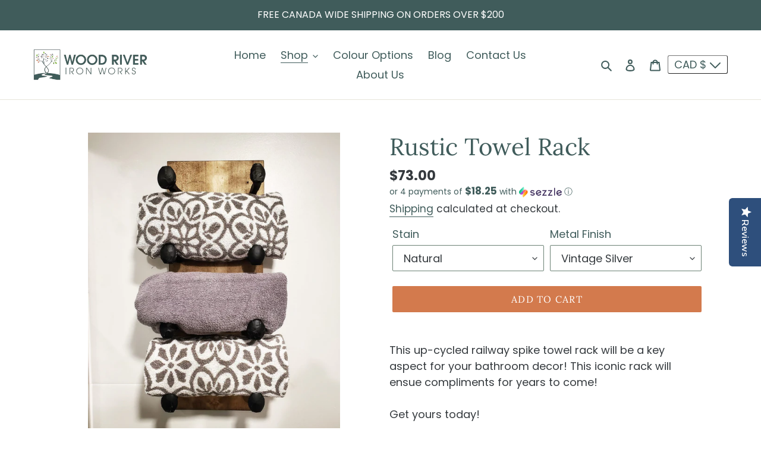

--- FILE ---
content_type: text/html; charset=utf-8
request_url: https://www.woodriverironworks.com/collections/bathroom/products/rustic-towel-rack-bathroom-set-railway-spike
body_size: 40963
content:
<!doctype html>
<html class="no-js" lang="en">
<head>
  <script src="//d1liekpayvooaz.cloudfront.net/apps/customizery/customizery.js?shop=wood-river-iron-works.myshopify.com"></script>
  <meta name="facebook-domain-verification" content="1wboktw7lpncex9259rzv7q5841dvu" /> 
  <meta charset="utf-8">
  <meta http-equiv="X-UA-Compatible" content="IE=edge,chrome=1">
  <meta name="viewport" content="width=device-width,initial-scale=1">
  <meta name="theme-color" content="#d37a4d"><link rel="canonical" href="https://www.woodriverironworks.com/products/rustic-towel-rack-bathroom-set-railway-spike"><link rel="shortcut icon" href="//www.woodriverironworks.com/cdn/shop/files/favicon2_32x32.png?v=1634767545" type="image/png"><title>Rustic Towel Rack
&ndash; Wood River Iron Works</title><meta name="description" content="This up-cycled railway spike towel rack will be a key aspect for your bathroom decor! This iconic rack will ensue compliments for years to come!Get yours today! ** display photo stained in Special Walnut, Metal finish is Matte Black ** ==========WHAT YOU GET==================This comes with the following:1 - Wood Board"><!-- /snippets/social-meta-tags.liquid -->




<meta property="og:site_name" content="Wood River Iron Works">
<meta property="og:url" content="https://www.woodriverironworks.com/products/rustic-towel-rack-bathroom-set-railway-spike">
<meta property="og:title" content="Rustic Towel Rack">
<meta property="og:type" content="product">
<meta property="og:description" content="This up-cycled railway spike towel rack will be a key aspect for your bathroom decor! This iconic rack will ensue compliments for years to come!Get yours today! ** display photo stained in Special Walnut, Metal finish is Matte Black ** ==========WHAT YOU GET==================This comes with the following:1 - Wood Board">

  <meta property="og:price:amount" content="73.00">
  <meta property="og:price:currency" content="CAD">

<meta property="og:image" content="http://www.woodriverironworks.com/cdn/shop/products/il_fullxfull.2851130276_gbh2_1200x1200.jpg?v=1613411053"><meta property="og:image" content="http://www.woodriverironworks.com/cdn/shop/products/il_fullxfull.2898786915_ddbc_1200x1200.jpg?v=1613411053"><meta property="og:image" content="http://www.woodriverironworks.com/cdn/shop/products/il_fullxfull.2851129010_9h18_1200x1200.jpg?v=1613411053">
<meta property="og:image:secure_url" content="https://www.woodriverironworks.com/cdn/shop/products/il_fullxfull.2851130276_gbh2_1200x1200.jpg?v=1613411053"><meta property="og:image:secure_url" content="https://www.woodriverironworks.com/cdn/shop/products/il_fullxfull.2898786915_ddbc_1200x1200.jpg?v=1613411053"><meta property="og:image:secure_url" content="https://www.woodriverironworks.com/cdn/shop/products/il_fullxfull.2851129010_9h18_1200x1200.jpg?v=1613411053">


<meta name="twitter:card" content="summary_large_image">
<meta name="twitter:title" content="Rustic Towel Rack">
<meta name="twitter:description" content="This up-cycled railway spike towel rack will be a key aspect for your bathroom decor! This iconic rack will ensue compliments for years to come!Get yours today! ** display photo stained in Special Walnut, Metal finish is Matte Black ** ==========WHAT YOU GET==================This comes with the following:1 - Wood Board">


  <link href="//www.woodriverironworks.com/cdn/shop/t/10/assets/theme.scss.css?v=142863752177012317161759333067" rel="stylesheet" type="text/css" media="all" />

  <script>
    var theme = {
      breakpoints: {
        medium: 750,
        large: 990,
        widescreen: 1400
      },
      strings: {
        addToCart: "Add to cart",
        soldOut: "Sold out",
        unavailable: "Unavailable",
        regularPrice: "Regular price",
        salePrice: "Sale price",
        sale: "Sale",
        fromLowestPrice: "from [price]",
        vendor: "Vendor",
        showMore: "Show More",
        showLess: "Show Less",
        searchFor: "Search for",
        addressError: "Error looking up that address",
        addressNoResults: "No results for that address",
        addressQueryLimit: "You have exceeded the Google API usage limit. Consider upgrading to a \u003ca href=\"https:\/\/developers.google.com\/maps\/premium\/usage-limits\"\u003ePremium Plan\u003c\/a\u003e.",
        authError: "There was a problem authenticating your Google Maps account.",
        newWindow: "Opens in a new window.",
        external: "Opens external website.",
        newWindowExternal: "Opens external website in a new window.",
        removeLabel: "Remove [product]",
        update: "Update",
        quantity: "Quantity",
        discountedTotal: "Discounted total",
        regularTotal: "Regular total",
        priceColumn: "See Price column for discount details.",
        quantityMinimumMessage: "Quantity must be 1 or more",
        cartError: "There was an error while updating your cart. Please try again.",
        removedItemMessage: "Removed \u003cspan class=\"cart__removed-product-details\"\u003e([quantity]) [link]\u003c\/span\u003e from your cart.",
        unitPrice: "Unit price",
        unitPriceSeparator: "per",
        oneCartCount: "1 item",
        otherCartCount: "[count] items",
        quantityLabel: "Quantity: [count]",
        products: "Products",
        loading: "Loading",
        number_of_results: "[result_number] of [results_count]",
        number_of_results_found: "[results_count] results found",
        one_result_found: "1 result found"
      },
      moneyFormat: "${{amount}}",
      moneyFormatWithCurrency: "${{amount}} CAD",
      settings: {
        predictiveSearchEnabled: true,
        predictiveSearchShowPrice: false,
        predictiveSearchShowVendor: false
      }
    }

    document.documentElement.className = document.documentElement.className.replace('no-js', 'js');
  </script><script src="//www.woodriverironworks.com/cdn/shop/t/10/assets/lazysizes.js?v=94224023136283657951698767791" async="async"></script>
  <script src="//www.woodriverironworks.com/cdn/shop/t/10/assets/vendor.js?v=73555340668197180491698767791" defer="defer"></script>
  <script src="//www.woodriverironworks.com/cdn/shop/t/10/assets/theme.js?v=98135347482632758761698767791" defer="defer"></script>

  <script>window.performance && window.performance.mark && window.performance.mark('shopify.content_for_header.start');</script><meta name="google-site-verification" content="j8FDadLjxNn_djRZL4IzNkAZiDdemSR9Q0L-MnXNtoI">
<meta id="shopify-digital-wallet" name="shopify-digital-wallet" content="/45752221850/digital_wallets/dialog">
<meta name="shopify-checkout-api-token" content="f0317bb6fc8ac414f69cb58a164fc9a1">
<meta id="in-context-paypal-metadata" data-shop-id="45752221850" data-venmo-supported="false" data-environment="production" data-locale="en_US" data-paypal-v4="true" data-currency="CAD">
<link rel="alternate" hreflang="x-default" href="https://www.woodriverironworks.com/products/rustic-towel-rack-bathroom-set-railway-spike">
<link rel="alternate" hreflang="en-US" href="https://www.woodriverironworks.com/en-us/products/rustic-towel-rack-bathroom-set-railway-spike">
<link rel="alternate" type="application/json+oembed" href="https://www.woodriverironworks.com/products/rustic-towel-rack-bathroom-set-railway-spike.oembed">
<script async="async" src="/checkouts/internal/preloads.js?locale=en-CA"></script>
<link rel="preconnect" href="https://shop.app" crossorigin="anonymous">
<script async="async" src="https://shop.app/checkouts/internal/preloads.js?locale=en-CA&shop_id=45752221850" crossorigin="anonymous"></script>
<script id="apple-pay-shop-capabilities" type="application/json">{"shopId":45752221850,"countryCode":"CA","currencyCode":"CAD","merchantCapabilities":["supports3DS"],"merchantId":"gid:\/\/shopify\/Shop\/45752221850","merchantName":"Wood River Iron Works","requiredBillingContactFields":["postalAddress","email"],"requiredShippingContactFields":["postalAddress","email"],"shippingType":"shipping","supportedNetworks":["visa","masterCard","amex","discover","interac","jcb"],"total":{"type":"pending","label":"Wood River Iron Works","amount":"1.00"},"shopifyPaymentsEnabled":true,"supportsSubscriptions":true}</script>
<script id="shopify-features" type="application/json">{"accessToken":"f0317bb6fc8ac414f69cb58a164fc9a1","betas":["rich-media-storefront-analytics"],"domain":"www.woodriverironworks.com","predictiveSearch":true,"shopId":45752221850,"locale":"en"}</script>
<script>var Shopify = Shopify || {};
Shopify.shop = "wood-river-iron-works.myshopify.com";
Shopify.locale = "en";
Shopify.currency = {"active":"CAD","rate":"1.0"};
Shopify.country = "CA";
Shopify.theme = {"name":"Debut (ShopPad) v1.0.0","id":137535652069,"schema_name":"Debut","schema_version":"17.1.0","theme_store_id":796,"role":"main"};
Shopify.theme.handle = "null";
Shopify.theme.style = {"id":null,"handle":null};
Shopify.cdnHost = "www.woodriverironworks.com/cdn";
Shopify.routes = Shopify.routes || {};
Shopify.routes.root = "/";</script>
<script type="module">!function(o){(o.Shopify=o.Shopify||{}).modules=!0}(window);</script>
<script>!function(o){function n(){var o=[];function n(){o.push(Array.prototype.slice.apply(arguments))}return n.q=o,n}var t=o.Shopify=o.Shopify||{};t.loadFeatures=n(),t.autoloadFeatures=n()}(window);</script>
<script>
  window.ShopifyPay = window.ShopifyPay || {};
  window.ShopifyPay.apiHost = "shop.app\/pay";
  window.ShopifyPay.redirectState = null;
</script>
<script id="shop-js-analytics" type="application/json">{"pageType":"product"}</script>
<script defer="defer" async type="module" src="//www.woodriverironworks.com/cdn/shopifycloud/shop-js/modules/v2/client.init-shop-cart-sync_DtuiiIyl.en.esm.js"></script>
<script defer="defer" async type="module" src="//www.woodriverironworks.com/cdn/shopifycloud/shop-js/modules/v2/chunk.common_CUHEfi5Q.esm.js"></script>
<script type="module">
  await import("//www.woodriverironworks.com/cdn/shopifycloud/shop-js/modules/v2/client.init-shop-cart-sync_DtuiiIyl.en.esm.js");
await import("//www.woodriverironworks.com/cdn/shopifycloud/shop-js/modules/v2/chunk.common_CUHEfi5Q.esm.js");

  window.Shopify.SignInWithShop?.initShopCartSync?.({"fedCMEnabled":true,"windoidEnabled":true});

</script>
<script>
  window.Shopify = window.Shopify || {};
  if (!window.Shopify.featureAssets) window.Shopify.featureAssets = {};
  window.Shopify.featureAssets['shop-js'] = {"shop-cart-sync":["modules/v2/client.shop-cart-sync_DFoTY42P.en.esm.js","modules/v2/chunk.common_CUHEfi5Q.esm.js"],"init-fed-cm":["modules/v2/client.init-fed-cm_D2UNy1i2.en.esm.js","modules/v2/chunk.common_CUHEfi5Q.esm.js"],"init-shop-email-lookup-coordinator":["modules/v2/client.init-shop-email-lookup-coordinator_BQEe2rDt.en.esm.js","modules/v2/chunk.common_CUHEfi5Q.esm.js"],"shop-cash-offers":["modules/v2/client.shop-cash-offers_3CTtReFF.en.esm.js","modules/v2/chunk.common_CUHEfi5Q.esm.js","modules/v2/chunk.modal_BewljZkx.esm.js"],"shop-button":["modules/v2/client.shop-button_C6oxCjDL.en.esm.js","modules/v2/chunk.common_CUHEfi5Q.esm.js"],"init-windoid":["modules/v2/client.init-windoid_5pix8xhK.en.esm.js","modules/v2/chunk.common_CUHEfi5Q.esm.js"],"avatar":["modules/v2/client.avatar_BTnouDA3.en.esm.js"],"init-shop-cart-sync":["modules/v2/client.init-shop-cart-sync_DtuiiIyl.en.esm.js","modules/v2/chunk.common_CUHEfi5Q.esm.js"],"shop-toast-manager":["modules/v2/client.shop-toast-manager_BYv_8cH1.en.esm.js","modules/v2/chunk.common_CUHEfi5Q.esm.js"],"pay-button":["modules/v2/client.pay-button_FnF9EIkY.en.esm.js","modules/v2/chunk.common_CUHEfi5Q.esm.js"],"shop-login-button":["modules/v2/client.shop-login-button_CH1KUpOf.en.esm.js","modules/v2/chunk.common_CUHEfi5Q.esm.js","modules/v2/chunk.modal_BewljZkx.esm.js"],"init-customer-accounts-sign-up":["modules/v2/client.init-customer-accounts-sign-up_aj7QGgYS.en.esm.js","modules/v2/client.shop-login-button_CH1KUpOf.en.esm.js","modules/v2/chunk.common_CUHEfi5Q.esm.js","modules/v2/chunk.modal_BewljZkx.esm.js"],"init-shop-for-new-customer-accounts":["modules/v2/client.init-shop-for-new-customer-accounts_NbnYRf_7.en.esm.js","modules/v2/client.shop-login-button_CH1KUpOf.en.esm.js","modules/v2/chunk.common_CUHEfi5Q.esm.js","modules/v2/chunk.modal_BewljZkx.esm.js"],"init-customer-accounts":["modules/v2/client.init-customer-accounts_ppedhqCH.en.esm.js","modules/v2/client.shop-login-button_CH1KUpOf.en.esm.js","modules/v2/chunk.common_CUHEfi5Q.esm.js","modules/v2/chunk.modal_BewljZkx.esm.js"],"shop-follow-button":["modules/v2/client.shop-follow-button_CMIBBa6u.en.esm.js","modules/v2/chunk.common_CUHEfi5Q.esm.js","modules/v2/chunk.modal_BewljZkx.esm.js"],"lead-capture":["modules/v2/client.lead-capture_But0hIyf.en.esm.js","modules/v2/chunk.common_CUHEfi5Q.esm.js","modules/v2/chunk.modal_BewljZkx.esm.js"],"checkout-modal":["modules/v2/client.checkout-modal_BBxc70dQ.en.esm.js","modules/v2/chunk.common_CUHEfi5Q.esm.js","modules/v2/chunk.modal_BewljZkx.esm.js"],"shop-login":["modules/v2/client.shop-login_hM3Q17Kl.en.esm.js","modules/v2/chunk.common_CUHEfi5Q.esm.js","modules/v2/chunk.modal_BewljZkx.esm.js"],"payment-terms":["modules/v2/client.payment-terms_CAtGlQYS.en.esm.js","modules/v2/chunk.common_CUHEfi5Q.esm.js","modules/v2/chunk.modal_BewljZkx.esm.js"]};
</script>
<script>(function() {
  var isLoaded = false;
  function asyncLoad() {
    if (isLoaded) return;
    isLoaded = true;
    var urls = ["\/\/staticw2.yotpo.com\/WfoEuKPfWiMm0CmxOfrjblZb2aNpqX7njfd2Ahyy\/widget.js?shop=wood-river-iron-works.myshopify.com","https:\/\/static.klaviyo.com\/onsite\/js\/klaviyo.js?company_id=S8tbQB\u0026shop=wood-river-iron-works.myshopify.com","https:\/\/cdn.productcustomizer.com\/storefront\/production-product-customizer-v2.js?shop=wood-river-iron-works.myshopify.com","https:\/\/static.klaviyo.com\/onsite\/js\/klaviyo.js?company_id=WQUKUp\u0026shop=wood-river-iron-works.myshopify.com","https:\/\/static.klaviyo.com\/onsite\/js\/klaviyo.js?company_id=WQUKUp\u0026shop=wood-river-iron-works.myshopify.com","https:\/\/front.optimonk.com\/public\/153522\/shopify\/preload.js?shop=wood-river-iron-works.myshopify.com","https:\/\/static.klaviyo.com\/onsite\/js\/klaviyo.js?company_id=S8tbQB\u0026shop=wood-river-iron-works.myshopify.com","\/\/d1liekpayvooaz.cloudfront.net\/apps\/customizery\/customizery.js?shop=wood-river-iron-works.myshopify.com","https:\/\/trustbadge.shopclimb.com\/files\/js\/dist\/trustbadge.min.js?shop=wood-river-iron-works.myshopify.com"];
    for (var i = 0; i < urls.length; i++) {
      var s = document.createElement('script');
      s.type = 'text/javascript';
      s.async = true;
      s.src = urls[i];
      var x = document.getElementsByTagName('script')[0];
      x.parentNode.insertBefore(s, x);
    }
  };
  if(window.attachEvent) {
    window.attachEvent('onload', asyncLoad);
  } else {
    window.addEventListener('load', asyncLoad, false);
  }
})();</script>
<script id="__st">var __st={"a":45752221850,"offset":-21600,"reqid":"e7fedd20-f35e-48c1-b3da-c28f30c773f5-1767321795","pageurl":"www.woodriverironworks.com\/collections\/bathroom\/products\/rustic-towel-rack-bathroom-set-railway-spike","u":"ea7833c12269","p":"product","rtyp":"product","rid":6160697524378};</script>
<script>window.ShopifyPaypalV4VisibilityTracking = true;</script>
<script id="captcha-bootstrap">!function(){'use strict';const t='contact',e='account',n='new_comment',o=[[t,t],['blogs',n],['comments',n],[t,'customer']],c=[[e,'customer_login'],[e,'guest_login'],[e,'recover_customer_password'],[e,'create_customer']],r=t=>t.map((([t,e])=>`form[action*='/${t}']:not([data-nocaptcha='true']) input[name='form_type'][value='${e}']`)).join(','),a=t=>()=>t?[...document.querySelectorAll(t)].map((t=>t.form)):[];function s(){const t=[...o],e=r(t);return a(e)}const i='password',u='form_key',d=['recaptcha-v3-token','g-recaptcha-response','h-captcha-response',i],f=()=>{try{return window.sessionStorage}catch{return}},m='__shopify_v',_=t=>t.elements[u];function p(t,e,n=!1){try{const o=window.sessionStorage,c=JSON.parse(o.getItem(e)),{data:r}=function(t){const{data:e,action:n}=t;return t[m]||n?{data:e,action:n}:{data:t,action:n}}(c);for(const[e,n]of Object.entries(r))t.elements[e]&&(t.elements[e].value=n);n&&o.removeItem(e)}catch(o){console.error('form repopulation failed',{error:o})}}const l='form_type',E='cptcha';function T(t){t.dataset[E]=!0}const w=window,h=w.document,L='Shopify',v='ce_forms',y='captcha';let A=!1;((t,e)=>{const n=(g='f06e6c50-85a8-45c8-87d0-21a2b65856fe',I='https://cdn.shopify.com/shopifycloud/storefront-forms-hcaptcha/ce_storefront_forms_captcha_hcaptcha.v1.5.2.iife.js',D={infoText:'Protected by hCaptcha',privacyText:'Privacy',termsText:'Terms'},(t,e,n)=>{const o=w[L][v],c=o.bindForm;if(c)return c(t,g,e,D).then(n);var r;o.q.push([[t,g,e,D],n]),r=I,A||(h.body.append(Object.assign(h.createElement('script'),{id:'captcha-provider',async:!0,src:r})),A=!0)});var g,I,D;w[L]=w[L]||{},w[L][v]=w[L][v]||{},w[L][v].q=[],w[L][y]=w[L][y]||{},w[L][y].protect=function(t,e){n(t,void 0,e),T(t)},Object.freeze(w[L][y]),function(t,e,n,w,h,L){const[v,y,A,g]=function(t,e,n){const i=e?o:[],u=t?c:[],d=[...i,...u],f=r(d),m=r(i),_=r(d.filter((([t,e])=>n.includes(e))));return[a(f),a(m),a(_),s()]}(w,h,L),I=t=>{const e=t.target;return e instanceof HTMLFormElement?e:e&&e.form},D=t=>v().includes(t);t.addEventListener('submit',(t=>{const e=I(t);if(!e)return;const n=D(e)&&!e.dataset.hcaptchaBound&&!e.dataset.recaptchaBound,o=_(e),c=g().includes(e)&&(!o||!o.value);(n||c)&&t.preventDefault(),c&&!n&&(function(t){try{if(!f())return;!function(t){const e=f();if(!e)return;const n=_(t);if(!n)return;const o=n.value;o&&e.removeItem(o)}(t);const e=Array.from(Array(32),(()=>Math.random().toString(36)[2])).join('');!function(t,e){_(t)||t.append(Object.assign(document.createElement('input'),{type:'hidden',name:u})),t.elements[u].value=e}(t,e),function(t,e){const n=f();if(!n)return;const o=[...t.querySelectorAll(`input[type='${i}']`)].map((({name:t})=>t)),c=[...d,...o],r={};for(const[a,s]of new FormData(t).entries())c.includes(a)||(r[a]=s);n.setItem(e,JSON.stringify({[m]:1,action:t.action,data:r}))}(t,e)}catch(e){console.error('failed to persist form',e)}}(e),e.submit())}));const S=(t,e)=>{t&&!t.dataset[E]&&(n(t,e.some((e=>e===t))),T(t))};for(const o of['focusin','change'])t.addEventListener(o,(t=>{const e=I(t);D(e)&&S(e,y())}));const B=e.get('form_key'),M=e.get(l),P=B&&M;t.addEventListener('DOMContentLoaded',(()=>{const t=y();if(P)for(const e of t)e.elements[l].value===M&&p(e,B);[...new Set([...A(),...v().filter((t=>'true'===t.dataset.shopifyCaptcha))])].forEach((e=>S(e,t)))}))}(h,new URLSearchParams(w.location.search),n,t,e,['guest_login'])})(!0,!0)}();</script>
<script integrity="sha256-4kQ18oKyAcykRKYeNunJcIwy7WH5gtpwJnB7kiuLZ1E=" data-source-attribution="shopify.loadfeatures" defer="defer" src="//www.woodriverironworks.com/cdn/shopifycloud/storefront/assets/storefront/load_feature-a0a9edcb.js" crossorigin="anonymous"></script>
<script crossorigin="anonymous" defer="defer" src="//www.woodriverironworks.com/cdn/shopifycloud/storefront/assets/shopify_pay/storefront-65b4c6d7.js?v=20250812"></script>
<script data-source-attribution="shopify.dynamic_checkout.dynamic.init">var Shopify=Shopify||{};Shopify.PaymentButton=Shopify.PaymentButton||{isStorefrontPortableWallets:!0,init:function(){window.Shopify.PaymentButton.init=function(){};var t=document.createElement("script");t.src="https://www.woodriverironworks.com/cdn/shopifycloud/portable-wallets/latest/portable-wallets.en.js",t.type="module",document.head.appendChild(t)}};
</script>
<script data-source-attribution="shopify.dynamic_checkout.buyer_consent">
  function portableWalletsHideBuyerConsent(e){var t=document.getElementById("shopify-buyer-consent"),n=document.getElementById("shopify-subscription-policy-button");t&&n&&(t.classList.add("hidden"),t.setAttribute("aria-hidden","true"),n.removeEventListener("click",e))}function portableWalletsShowBuyerConsent(e){var t=document.getElementById("shopify-buyer-consent"),n=document.getElementById("shopify-subscription-policy-button");t&&n&&(t.classList.remove("hidden"),t.removeAttribute("aria-hidden"),n.addEventListener("click",e))}window.Shopify?.PaymentButton&&(window.Shopify.PaymentButton.hideBuyerConsent=portableWalletsHideBuyerConsent,window.Shopify.PaymentButton.showBuyerConsent=portableWalletsShowBuyerConsent);
</script>
<script data-source-attribution="shopify.dynamic_checkout.cart.bootstrap">document.addEventListener("DOMContentLoaded",(function(){function t(){return document.querySelector("shopify-accelerated-checkout-cart, shopify-accelerated-checkout")}if(t())Shopify.PaymentButton.init();else{new MutationObserver((function(e,n){t()&&(Shopify.PaymentButton.init(),n.disconnect())})).observe(document.body,{childList:!0,subtree:!0})}}));
</script>
<link id="shopify-accelerated-checkout-styles" rel="stylesheet" media="screen" href="https://www.woodriverironworks.com/cdn/shopifycloud/portable-wallets/latest/accelerated-checkout-backwards-compat.css" crossorigin="anonymous">
<style id="shopify-accelerated-checkout-cart">
        #shopify-buyer-consent {
  margin-top: 1em;
  display: inline-block;
  width: 100%;
}

#shopify-buyer-consent.hidden {
  display: none;
}

#shopify-subscription-policy-button {
  background: none;
  border: none;
  padding: 0;
  text-decoration: underline;
  font-size: inherit;
  cursor: pointer;
}

#shopify-subscription-policy-button::before {
  box-shadow: none;
}

      </style>

<script>window.performance && window.performance.mark && window.performance.mark('shopify.content_for_header.end');</script>
  <link href="//www.woodriverironworks.com/cdn/shop/t/10/assets/shopstorm-apps.scss.css?v=56578286360702352431698767791" rel="stylesheet" type="text/css" media="all" />
  <script async src="https://cdn.productcustomizer.com/storefront/production-product-customizer-v2.js?shop=wood-river-iron-works.myshopify.com" type="text/javascript"></script>
<!-- BEGIN app block: shopify://apps/pc-product-options/blocks/pc-embed-customizer/6857ca6c-35eb-4b6f-9d58-a039f31d9406 --><!-- 
 RULES:
  ALL SCRIPTS MUST HAVE THE pc-loader-script CLASS to ensure they are not re-loaded by the js-loader.js
-->

<script>
  // Define analytics ID active variable from shop metafield
  window.pc_analytics_id_active = "" == "true";
</script>

<script class="pc-loader-script" src="https://cdn.shopify.com/extensions/019b22b5-b375-7150-86fb-a17b7078b120/prod-customizer-staging-43/assets/js-loader.js"></script>
<script class="pc-loader-script" defer>
  document.addEventListener('DOMContentLoaded', () => {
    if (!window.PC_APP_BLOCKS_ACTIVE) {
      _pc_loadPCBlockCode("pc-app-embed-codeholder")
    }
  });
</script>

<template id="pc-app-embed-codeholder" style="display: none;">
<div style="display: none;">


  &lt;!-- BEGIN app snippet: product-customizer --&gt;&lt;!-- END app snippet --&gt;
  

  

  

  

  <!-- BEGIN app snippet: product-customizer --><!-- END app snippet -->
  

  

  <!-- BEGIN app snippet: product-customizer-asw -->
<link rel="preload" href="https://cdnjs.cloudflare.com/ajax/libs/animate.css/4.0.0/animate.min.css" as="style" onload="this.onload=null;this.rel='stylesheet'">
<style>
  #asw-core-loading{
    position: fixed;
    top: 50%;
    left: 0;
    z-index: 99999;
    box-shadow: 0px 0px 20px #006e52;
    background-color: #006e52;
    border-radius: 0px 5px 5px 0px;
    text-align: center;
    padding: 10px;
    color: white;
  }
  .asw-core-hidden{
    display: none !important;
  }
</style>
<div id="asw-core-loading" class="animate__animated animate__pulse animate__infinite asw-core-hidden">
  <svg version="1.0" xmlns="http://www.w3.org/2000/svg" width="45.000000pt" height="45.000000pt" viewBox="0 0 65.000000 75.000000" preserveAspectRatio="xMidYMid meet">
    <g transform="translate(0.000000,75.000000) scale(0.100000,-0.100000)" fill="#ffffff" stroke="none">
       <path d="M408 645 c-8 -19 -8 -31 0 -51 10 -21 18 -25 44 -22 17 2 33 9 36 16
          3 9 -5 12 -24 10 -21 -2 -29 2 -32 16 -6 28 12 40 39 25 13 -6 27 -17 31 -23
          5 -7 8 -6 8 4 -1 51 -81 71 -102 25z"></path>
       <path d="M320 645 c-30 -7 -71 -16 -90 -20 -19 -4 -56 -14 -82 -22 -45 -14
          -48 -17 -48 -48 0 -55 19 -58 166 -28 71 14 130 27 132 28 2 2 -4 15 -13 29
          -11 16 -15 35 -11 51 4 14 5 25 4 24 -2 0 -28 -6 -58 -14z"></path>
       <path d="M508 544 c-4 -23 -13 -46 -20 -51 -7 -6 -47 -15 -88 -22 -84 -14
          -100 -23 -83 -49 9 -16 18 -100 14 -140 0 -8 -10 -12 -23 -10 -21 3 -23 10
          -26 62 -2 32 0 66 4 75 4 9 8 24 9 34 3 26 19 34 87 41 81 10 108 21 108 46 0
          16 -5 20 -17 16 -10 -2 -91 -20 -181 -38 l-162 -32 2 -155 c2 -108 7 -156 15
          -158 8 -3 13 11 15 38 3 49 27 71 52 50 12 -10 16 -32 16 -88 0 -66 2 -74 18
          -71 13 2 18 17 22 68 5 61 6 65 30 65 22 0 26 -5 30 -39 5 -39 26 -60 34 -34
          3 7 7 34 11 60 4 34 12 51 26 59 29 15 59 -14 59 -58 0 -28 3 -33 25 -33 34 0
          36 15 33 225 -2 117 -6 166 -10 139z"></path>
    </g>
 </svg>
 <div id="asw-core-loading-text">
 </div>
</div>






  
    

    

    

    <script>
        window.aswm_on_product_page = true;
        window.product_id = `
      6160697524378
    `;
        window.this_product_variants = `37897339371674, 37897339404442, 37897339437210, 37897339502746, 37897339535514, 37897339568282, 37897339601050, 37897339666586, 37897339699354, 37897339732122, 37897339764890, 37897339830426, 37897339863194, 37897339895962, 37897339928730, 37897340059802, 37897340125338, 37897340223642, 37897340289178, 37897340420250, 37897340485786, 37897340551322, 37897340616858, 37897340780698`.split(',').map(function(vid){
          return Number(vid);
        });
    </script>
  
  

  
  <script>
    function run_pc_js_init(){
      window.shopstorm = window.shopstorm || {};
      window.shopstorm.shop = window.shopstorm.shop || {};
      window.shopstorm.shop.moneyFormat = window.shopstorm.shop.moneyFormat || '${{amount}}';
      window.shopstorm.apps = window.shopstorm.apps || {};
      window.shopstorm.apps.productCustomizer = window.shopstorm.apps.productCustomizer || {};
      if (typeof(shopstorm.apps.productCustomizer.$) === 'undefined' && typeof($) !== 'undefined') { shopstorm.apps.productCustomizer.$ = $; }
      window.shopstorm.apps.productCustomizer.pricingVariantId = window.shopstorm.apps.productCustomizer.pricingVariantId || '46776406671589';
      window.shopstorm.apps.productCustomizer.options = window.shopstorm.apps.productCustomizer.options || [];
      window.shopstorm.ConditionalLogic = window.shopstorm.ConditionalLogic || {};
      shopstorm.apps.productCustomizer.options.push({ id: "6160697524378", handle: "rustic-towel-rack-bathroom-set-railway-spike",  title: "Rustic Towel Rack", data: {}, discount: 0 });
      shopstorm.ConditionalLogic.rules = (shopstorm.ConditionalLogic.rules || []).concat([]);
      shopstorm.jsSection = 'product-customizer:product-init';
      shopstorm.apps.productCustomizer.swatchTriggered = true;
      shopstorm.ConditionalLogic.$ = window.pc$;
    }
    var aswm_pp_config_data = Object.freeze(new Array(
      String(`&lt;!-- BEGIN app snippet: product-customizer --&gt;&lt;!-- END app snippet --&gt;  `).replace(/\'/g,"\\'"),
      String(`    &lt;div class=&quot;product-customizer-options aswm-mode&quot; data-product-id=&quot;4538964967560&quot; data-product-price=&quot;7800&quot; data-version=&quot;2.0.0&quot;&gt;      &lt;div class=&quot;product-customizer-loading&quot;&gt;        Loading Your Options        &lt;svg xmlns=&quot;http://www.w3.org/2000/svg&quot; xmlns:xlink=&quot;http://www.w3.org/1999/xlink&quot; style=&quot;margin: auto; background: rgb(255, 255, 255); display: block; shape-rendering: auto;&quot; width=&quot;30px&quot; height=&quot;30px&quot; viewBox=&quot;0 0 100 100&quot; preserveAspectRatio=&quot;xMidYMid&quot;&gt;          &lt;circle cx=&quot;50&quot; cy=&quot;50&quot; r=&quot;32&quot; stroke-width=&quot;8&quot; stroke=&quot;#f5323f&quot; stroke-dasharray=&quot;50.26548245743669 50.26548245743669&quot; fill=&quot;none&quot; stroke-linecap=&quot;round&quot;&gt;            &lt;animateTransform attributeName=&quot;transform&quot; type=&quot;rotate&quot; repeatCount=&quot;indefinite&quot; dur=&quot;1s&quot; keyTimes=&quot;0;1&quot; values=&quot;0 50 50;360 50 50&quot;&gt;&lt;/animateTransform&gt;          &lt;/circle&gt;        &lt;/svg&gt;      &lt;/div&gt;&lt;br&gt;&lt;br&gt;      &lt;div class=&quot;product-customizer-content&quot;&gt;      &lt;div class=&quot;product-customizer-option option-type-select &quot; data-option-id=&quot;447585&quot; data-product-option-id=&quot;9231794&quot; data-option-name=&quot;dropdown&quot;&gt;        &lt;label for=&quot;4538964967560_option_1&quot;&gt;Dropdown&lt;/label&gt;&lt;div&gt;&lt;span class=&quot;product-customizer-select-wrap&quot;&gt;          &lt;select id=&quot;4538964967560_option_1&quot; name=&quot;properties[Dropdown]&quot;&gt;            &lt;option value=&quot;&quot;&gt;Select an option&lt;/option&gt;            &lt;option value=&quot;First Choice&quot; data-index=&quot;0&quot;&gt;First Choice&lt;/option&gt;            &lt;option value=&quot;Second Choice&quot; data-index=&quot;1&quot;&gt;Second Choice&lt;/option&gt;            &lt;option value=&quot;Third Choice&quot; data-index=&quot;2&quot;&gt;Third Choice&lt;/option&gt;&lt;/select&gt;&lt;/span&gt;&lt;/div&gt;&lt;/div&gt;      &lt;div class=&quot;product-customizer-option option-type-text &quot; data-option-id=&quot;447586&quot; data-product-option-id=&quot;9231795&quot; data-option-name=&quot;single-line-text&quot;&gt;        &lt;label for=&quot;4538964967560_option_2&quot;&gt;Single Line Text&lt;/label&gt;        &lt;div&gt;&lt;input type=&quot;text&quot; id=&quot;4538964967560_option_2&quot; name=&quot;properties[Single Line Text]&quot; maxlength=&quot;&quot; placeholder=&quot;Enter something...&quot;&gt;&lt;/div&gt;&lt;/div&gt;        &lt;div class=&quot;product-customizer-option option-type-multiline &quot; data-option-id=&quot;447588&quot; data-product-option-id=&quot;9231866&quot; data-option-name=&quot;paragraph-text&quot;&gt;          &lt;label for=&quot;4538964967560_option_3&quot;&gt;Paragraph Text&lt;/label&gt;&lt;div&gt;            &lt;textarea id=&quot;4538964967560_option_3&quot; name=&quot;properties[Paragraph Text]&quot; maxlength=&quot;&quot; placeholder=&quot;&quot;&gt;&lt;/textarea&gt;&lt;/div&gt;&lt;/div&gt;        &lt;div class=&quot;product-customizer-option option-type-checkbox &quot; data-option-id=&quot;447590&quot; data-product-option-id=&quot;9231868&quot; data-option-name=&quot;single-checkbox&quot;&gt;          &lt;input type=&quot;checkbox&quot; id=&quot;4538964967560_option_4&quot; value=&quot;true&quot; name=&quot;properties[Single Checkbox]&quot;&gt;          &lt;div&gt;&lt;label for=&quot;4538964967560_option_4&quot;&gt;Single Checkbox&lt;/label&gt;&lt;/div&gt;&lt;/div&gt;      &lt;div class=&quot;product-customizer-option option-type-checkbox_group &quot; data-option-id=&quot;447591&quot; data-product-option-id=&quot;9231869&quot; data-option-name=&quot;checkbox-group&quot;&gt;        &lt;label for=&quot;4538964967560_option_5&quot;&gt;Checkbox Group&lt;/label&gt;&lt;div&gt;          &lt;ul&gt;&lt;li&gt;&lt;input type=&quot;checkbox&quot; id=&quot;4538964967560_option_5_0&quot; value=&quot;First Choice&quot;&gt;&lt;label for=&quot;4538964967560_option_5_0&quot;&gt;First Choice&lt;/label&gt;&lt;/li&gt;            &lt;li&gt;&lt;input type=&quot;checkbox&quot; id=&quot;4538964967560_option_5_1&quot; value=&quot;Second Choice&quot;&gt;&lt;label for=&quot;4538964967560_option_5_1&quot;&gt;Second Choice&lt;/label&gt;&lt;/li&gt;&lt;li&gt;&lt;input type=&quot;checkbox&quot; id=&quot;4538964967560_option_5_2&quot; value=&quot;Third Choice&quot;&gt;      &lt;label for=&quot;4538964967560_option_5_2&quot;&gt;Third Choice&lt;/label&gt;&lt;/li&gt;&lt;/ul&gt;&lt;input type=&quot;hidden&quot; id=&quot;4538964967560_option_5&quot; name=&quot;properties[Checkbox Group]&quot; value=&quot;&quot;&gt;&lt;/div&gt;&lt;/div&gt;      &lt;div class=&quot;product-customizer-option option-type-radio &quot; data-option-id=&quot;447592&quot; data-product-option-id=&quot;9231870&quot; data-option-name=&quot;radio-buttons&quot;&gt;        &lt;label for=&quot;4538964967560_option_6&quot;&gt;Radio Buttons&lt;/label&gt; &lt;div&gt;&lt;ul id=&quot;4538964967560_option_6&quot;&gt;&lt;li&gt;&lt;input type=&quot;radio&quot; id=&quot;4538964967560_option_6_0&quot; name=&quot;properties[Radio Buttons]&quot; value=&quot;First Choice&quot;&gt;&lt;label for=&quot;4538964967560_option_6_0&quot;&gt;First Choice&lt;/label&gt;              &lt;/li&gt;&lt;li&gt;                &lt;input type=&quot;radio&quot; id=&quot;4538964967560_option_6_1&quot; name=&quot;properties[Radio Buttons]&quot; value=&quot;Second Choice&quot;&gt;&lt;label for=&quot;4538964967560_option_6_1&quot;&gt;Second Choice&lt;/label&gt;&lt;/li&gt;        &lt;li&gt;&lt;input type=&quot;radio&quot; id=&quot;4538964967560_option_6_2&quot; name=&quot;properties[Radio Buttons]&quot; value=&quot;Third Choice&quot;&gt;          &lt;label for=&quot;4538964967560_option_6_2&quot;&gt;Third Choice&lt;/label&gt;&lt;/li&gt;&lt;/ul&gt;&lt;/div&gt;&lt;/div&gt;          &lt;div class=&quot;product-customizer-option option-type-date &quot; data-option-id=&quot;447593&quot; data-product-option-id=&quot;9231871&quot; data-option-name=&quot;date-picker&quot;&gt;            &lt;label for=&quot;4538964967560_option_7&quot;&gt;Date Picker&lt;/label&gt;&lt;div&gt;&lt;input type=&quot;text&quot; autocomplete=&quot;off&quot; id=&quot;4538964967560_option_7&quot; class=&quot;pc_date&quot; name=&quot;properties[Date Picker]&quot;&gt;&lt;/div&gt;      &lt;/div&gt;&lt;div class=&quot;product-customizer-option option-type-swatch &quot; data-option-id=&quot;447594&quot; data-product-option-id=&quot;9231872&quot; data-option-name=&quot;swatch-picker&quot;&gt;&lt;label for=&quot;4538964967560_option_8&quot;&gt;Swatch Picker&lt;/label&gt;              &lt;div&gt;&lt;span class=&quot;product-customizer-select-wrap&quot;&gt;&lt;select id=&quot;4538964967560_option_8&quot; name=&quot;properties[Swatch Picker]&quot; style=&quot;display:none;&quot;&gt;                &lt;option value=&quot;&quot;&gt;&lt;/option&gt;                &lt;option value=&quot;First Choice&quot; data-index=&quot;0&quot;&gt;First Choice&lt;/option&gt;                &lt;option value=&quot;Second Choice&quot; data-index=&quot;1&quot;&gt;Second Choice&lt;/option&gt;                &lt;option value=&quot;Third Choice&quot; data-index=&quot;2&quot;&gt;Third Choice&lt;/option&gt;&lt;/select&gt;&lt;!--   Custom Swatch Dropdown  --&gt;                &lt;div class=&quot;product-customizer-swatch-wrapper&quot;&gt;&lt;div class=&quot;product-customizer-swatch-container&quot;&gt;&lt;div class=&quot;product-customizer-swatch__trigger&quot;&gt;                  &lt;span class=&quot;product-customizer-selected-swatch&quot;&gt;&lt;span&gt;Select a color...&lt;/span&gt;&lt;/span&gt;                  &lt;div class=&quot;product-customizer-arrow&quot;&gt;&lt;/div&gt;&lt;/div&gt;&lt;div class=&quot;product-customizer-swatches&quot;&gt;                    &lt;span class=&quot;product-customizer-swatch&quot; data-id=&quot;4538964967560_option_8&quot; data-value=&quot;First Choice&quot; data-index=&quot;0&quot;&gt;                      &lt;span style=&quot;background: #000; padding: 0 12px; margin-right: 7px; border-radius:5px;&quot;&gt;&lt;/span&gt;                      &lt;span style=&quot;width: 150px&quot;&gt;&lt;span class=&quot;option-value&quot;&gt;First Choice&lt;/span&gt;&lt;/span&gt;&lt;/span&gt;                      &lt;span class=&quot;product-customizer-swatch&quot; data-id=&quot;4538964967560_option_8&quot; data-value=&quot;Second Choice&quot; data-index=&quot;1&quot;&gt;                        &lt;span style=&quot;background: #FF0000; padding: 0 12px; margin-right: 7px; border-radius:5px;&quot;&gt;&lt;/span&gt;&lt;span style=&quot;width: 150px&quot;&gt;                          &lt;span class=&quot;option-value&quot;&gt;Second Choice&lt;/span&gt;&lt;/span&gt;&lt;/span&gt;&lt;span class=&quot;product-customizer-swatch&quot; data-id=&quot;4538964967560_option_8&quot; data-value=&quot;Third Choice&quot; data-index=&quot;2&quot;&gt;&lt;span style=&quot;background: #0000FF; padding: 0 12px; margin-right: 7px; border-radius:5px;&quot;&gt;&lt;/span&gt;                            &lt;span style=&quot;width: 150px&quot;&gt;&lt;span class=&quot;option-value&quot;&gt;Third Choice&lt;/span&gt;&lt;/span&gt;&lt;/span&gt;&lt;/div&gt;&lt;/div&gt;&lt;/div&gt;&lt;/span&gt;&lt;/div&gt;&lt;/div&gt;                            &lt;div class=&quot;product-customizer-option option-type-file &quot; data-option-id=&quot;447605&quot; data-product-option-id=&quot;9232125&quot; data-option-name=&quot;file-upload&quot;&gt;                              &lt;label for=&quot;4538964967560_option_9&quot;&gt;File Upload&lt;/label&gt;&lt;div&gt;&lt;input type=&quot;file&quot; id=&quot;4538964967560_option_9&quot; name=&quot;properties[File Upload]&quot;&gt;&lt;/div&gt;&lt;/div&gt;&lt;/div&gt;&lt;/div&gt;  `)
    ));
    var aswm_pc_options = aswm_pp_config_data[0];
    var aswm_pc_data = aswm_pp_config_data[1];
  </script>

<script>
  var __aswcx_data = localStorage.getItem("_aswm_s_config");
  const __asw_theme_customize_mode = true;
  const __asw_ignore_redirect = 'true' || 'false';
  const __asw_system_liquid_revision = 202226100;
  var __asw_revision = 202305;
  
  window.shopstorm = window.shopstorm || {}; // Extending the SS object
  window.shopstorm.shop = window.shopstorm.shop || {};
  window.shopstorm.shop.moneyFormat = window.shopstorm.shop.moneyFormat || '${{amount}}';
  window.shopstorm.cart = {};
  
  window.shopstorm.cart.true_cart_count = String(`0`).trim();

  function aswRunWizard(token){
    localStorage.setItem("_aswm_shop_token",token);
    if(__asw_ignore_redirect == 'true'){
      location.href = location.origin + location.pathname
    }
    else location.reload();
  }

  function aswInitWithConfig(){
    if(!__aswcx_data) return;
    localStorage.setItem("_aswm_s_config", __aswcx_data);
  
    try{
      var aswmcx = JSON.parse(__aswcx_data);
      var cart_page_config_a = aswmcx[6];
      var cart_page_config_b = aswmcx[7];
      if(!cart_page_config_a || !cart_page_config_b) throw "ASWMCX Error 681";
      var cart_page_config = {
        id: cart_page_config_a._aswm_cart_form_id,
        index: cart_page_config_a._aswm_cart_form_index,
        index_updated: false,
        resolved: cart_page_config_a._aswm_resolved_cart_form_conflicts,
        line_item_sel: cart_page_config_b._aswm_cart_line_item_layout_sel,
        price_sel: cart_page_config_b._aswm_cart_line_item_price_selectors,
        quantity_sel: cart_page_config_b._aswm_cart_line_item_quantity_sel,
        subtotal_sel: cart_page_config_b._aswm_cart_subtotal_sel,
        cart_count_sel: cart_page_config_b._aswm_cart_count_selector,
        skip_indexes: cart_page_config_b._aswm_cart_form_skip_indexes
      };
      if(cart_page_config.cart_count_sel){
        $(cart_page_config.cart_count_sel).text(shopstorm.cart.true_cart_count);
        var cart_count_monitor_func = function(){ 
          if($(cart_page_config.cart_count_sel).text() != shopstorm.cart.true_cart_count) {
              $(cart_page_config.cart_count_sel).text(shopstorm.cart.true_cart_count);
          }
          
          setTimeout(cart_count_monitor_func, 100);
        }
        cart_count_monitor_func();
      }
      
    }
    catch(e){
      console.log(e);
      // Another one...
    }
  }
  
  async function aswInit($){
    if (typeof(__asw_root) == 'undefined') {
      console.warn("[ASWM] The main endpoint for the wizard is not defined, pointing the Wizard to Production");
      const __asw_root = "https://app.productcustomizer.com";
    }

    if (location.search.indexOf("aswmToken") != -1 || localStorage.getItem("_aswm_shop_token")){
      // We're gonna grab the wizard!
      $("#asw-core-loading-text").text("Loading Wizard...");
      $("#asw-core-loading").removeClass("asw-core-hidden");
      var token = localStorage.getItem("_aswm_shop_token");
      
      if(location.search.indexOf("aswmToken") != -1){
        var search = location.search.substr(1);
        search = search.split("&");
        for (var s in search){
          if (typeof(search) == "object") var sitem = search[s].split("=");
          else sitem = search.split("=");
          if (sitem[0] == "aswmToken"){
            token = sitem[1];
            break;
          }
        }
      }

      if (token){
        localStorage.setItem("_aswm_shop_token",token);
        if(__asw_ignore_redirect == 'true' && location.search.indexOf("aswmPRedirectCustomizer") != -1){
          location.href = location.origin + location.pathname
        }
        $.ajax({
          url: __asw_root + "/wizard/get_wizard?tid="+ Shopify.theme.id +"&revision=" + __asw_system_liquid_revision,
          method: "GET",
          success: function(resp){
            setTimeout(function(resp){
              $("#asw-core-loading").addClass("asw-core-hidden");
              $("body").append(resp);
            },2000,resp);
          },
          error: function(err){
            console.log("[ASWM] Can't get wizard");
            console.log(err.responseJSON);
            return;
          }
        });
      }
      else {
        console.log("[ASWM] Can't get wizard");
        $("#asw-core-loading").addClass("asw-core-hidden");
      }
    }
    else {
      // We're in worker mode
      aswInitWithConfig();
      
      url_endpoint = __asw_root + "/wizard/get_worker?tid="+ Shopify.theme.id +"&revision=" + __asw_system_liquid_revision+"&shop="+Shopify.shop;
      if (aswm_on_product_page) url_endpoint += "&product=1";
      
      $.ajax({
        url: url_endpoint,
        method: "GET",
        success: function(resp){
          $("body").append(resp);
        },
        error: function(err){
          console.log("[ASWM] Can't get wizard");
          console.log(err.responseJSON);
          return;
        }
      });
    }
  }

  function aswGetConfigAndInit($){
    $.ajax({
      url: __asw_root + "/wizard/get_config",
      method: "POST",
      type: "POST",
      crossDomain: !0,
      xhrFields: {
          withCredentials: true
      },
      data: {
          tid: Shopify.theme.id,
      },
      dataType: "text",
      success: function(resp) {
        __aswcx_data = resp;
        aswInit(window.pc$);
      },
      error: function(err) {
        __aswcx_data = '{"0":{},"1":{},"2":{},"3":{},"4":{},"5":{},"6":{},"7":{}}';
        console.log("[ASWM] No Configuration found");
        aswInit(window.pc$);
      }
    });
  }
  
  async function waitForjQuery(){
    if(typeof(window.pc$) != "undefined") {
        if(typeof(window.$) == "undefined") window.$ = window.pc$;
        if(typeof(window.jQuery) == "undefined") window.jQuery = window.pc$;
        
        aswInit(window.pc$);
        return;
    }
    else setTimeout(waitForjQuery, 10);
  }
  window.addEventListener('DOMContentLoaded', waitForjQuery);
</script><!-- END app snippet -->

  <!-- BEGIN app snippet: product-page-css-settings --><style class="pc_css_settings">
  .product-customizer-options {
    width: 100% !important;
  }
  .product-customizer-customizations-total {
    display: initial !important;
  }
  .product-customizer-option > label {
    color: #000000 !important;
    font-size: 14px !important;
    font-weight: unset !important;
    margin-top: 0px !important;
    margin-bottom: 0 !important;
  }
  .product-customizer-option select,
  .product-customizer-option textarea,
  .product-customizer-option input:not([type='radio'], [type='checkbox']),
  .product-customizer-option.option-type-swatch .product-customizer-swatch__trigger {
    vertical-align: middle !important;
    background-color: #FFFFFF !important;
    color: #000000 !important;
    border-color: #000000 !important;
    width: 100% !important;
    border-width: 1px !important;
    border-style: solid !important;
    border-radius: nonepx !important;
    font-size: 14px !important;
    font-weight: none !important;
    margin-top: 0px !important;
    margin-bottom: 0px !important;
    padding: 10px !important;
  }

  .product-customizer-options .product-customizer-option .product-customizer-upswatch-wrapper ul li label {
    background-color: #FFFFFF !important;
    width: 100% !important;
    border-radius: nonepx !important;
    margin-top: 0px !important;
    margin-bottom: 0px !important;
  }

  .product-customizer-options .product-customizer-option .product-customizer-upswatch-wrapper ul li label picture {
    border-color: #000000 !important;
    border-width: 1px !important;
    border-style: solid !important;
    border-radius: nonepx !important;
    padding: 0 !important;
  }

  .product-customizer-options .product-customizer-option .product-customizer-upswatch-wrapper ul li label .option-value,
  .product-customizer-options .product-customizer-option .product-customizer-upswatch-wrapper ul li label .option-price {
    color: #000000 !important;
    font-size: 14px !important;
    font-weight: none !important;
  }

  

  

  .product-customizer-loading {
    text-align: center;
  }

  

  
  


</style>
<!-- END app snippet -->
  <!-- BEGIN app snippet: product-page-js-settings --><script class="pc_js">
    document.addEventListener('click', (event) => {
      // Target selector for the clickable swatch elements
      const swatchItem = event.target.closest('.product-customizer-option.option-type-upswatch .product-customizer-upswatch-wrapper ul li');
      
      // Only proceed if a swatch item was clicked
      if (swatchItem) {
        event.preventDefault();
        
        // Find all list items with the 'selected' class and remove it
        const container = swatchItem.closest('.product-customizer-upswatch-wrapper ul');
        const radioButton = swatchItem.querySelector('input');
        
        if (container.dataset.multiple_selection === "1") {
          if (swatchItem.classList.contains('selected')) {
            swatchItem.classList.remove('selected');
            radioButton.checked = false;
          } else {
            swatchItem.classList.add('selected');
            radioButton.checked = true;
          }
        }
        else {
          container.querySelectorAll('li').forEach(li => {
            li.classList.remove('selected');
            
            const input = li.querySelector('input');
            if (input) input.checked = false;
          });
          
          swatchItem.classList.add('selected');
          radioButton.checked = true;
        }

        if (window.shopstorm && window.shopstorm.apps && window.shopstorm.apps.productCustomizer) {
          if (window.shopstorm.apps.productCustomizer.options.showOptionsCost) {
            window.shopstorm.apps.productCustomizer.options.showOptionsCost(product_id.trim());
          }

          if (window.shopstorm.apps.productCustomizer.syncBothForms) {
            shopstorm.apps.productCustomizer.syncBothForms();
          }
        }
      }
    });

  

  

  function execute_custom_js(){
    
    


  }
  function product_customizer_ext_js_main(){
    
    
    execute_custom_js();
  }
</script><!-- END app snippet -->



</div>
</template>
<!-- END app block --><!-- BEGIN app block: shopify://apps/frequently-bought/blocks/app-embed-block/b1a8cbea-c844-4842-9529-7c62dbab1b1f --><script>
    window.codeblackbelt = window.codeblackbelt || {};
    window.codeblackbelt.shop = window.codeblackbelt.shop || 'wood-river-iron-works.myshopify.com';
    
        window.codeblackbelt.productId = 6160697524378;</script><script src="//cdn.codeblackbelt.com/widgets/frequently-bought-together/main.min.js?version=2026010120-0600" async></script>
 <!-- END app block --><!-- BEGIN app block: shopify://apps/video-background/blocks/app-embed-block/e6aecb8b-653f-4b13-a30a-fa27a19689bb --><script>
    window.codeblackbelt = window.codeblackbelt || {};
    window.codeblackbelt.shop = window.codeblackbelt.shop || 'wood-river-iron-works.myshopify.com';
</script><script src="//cdn.codeblackbelt.com/widgets/video-background/main.min.js?version=2026010120-0600" async></script>
<!-- END app block --><link href="https://cdn.shopify.com/extensions/019b22b5-b375-7150-86fb-a17b7078b120/prod-customizer-staging-43/assets/shopstorm-apps.css" rel="stylesheet" type="text/css" media="all">
<link href="https://monorail-edge.shopifysvc.com" rel="dns-prefetch">
<script>(function(){if ("sendBeacon" in navigator && "performance" in window) {try {var session_token_from_headers = performance.getEntriesByType('navigation')[0].serverTiming.find(x => x.name == '_s').description;} catch {var session_token_from_headers = undefined;}var session_cookie_matches = document.cookie.match(/_shopify_s=([^;]*)/);var session_token_from_cookie = session_cookie_matches && session_cookie_matches.length === 2 ? session_cookie_matches[1] : "";var session_token = session_token_from_headers || session_token_from_cookie || "";function handle_abandonment_event(e) {var entries = performance.getEntries().filter(function(entry) {return /monorail-edge.shopifysvc.com/.test(entry.name);});if (!window.abandonment_tracked && entries.length === 0) {window.abandonment_tracked = true;var currentMs = Date.now();var navigation_start = performance.timing.navigationStart;var payload = {shop_id: 45752221850,url: window.location.href,navigation_start,duration: currentMs - navigation_start,session_token,page_type: "product"};window.navigator.sendBeacon("https://monorail-edge.shopifysvc.com/v1/produce", JSON.stringify({schema_id: "online_store_buyer_site_abandonment/1.1",payload: payload,metadata: {event_created_at_ms: currentMs,event_sent_at_ms: currentMs}}));}}window.addEventListener('pagehide', handle_abandonment_event);}}());</script>
<script id="web-pixels-manager-setup">(function e(e,d,r,n,o){if(void 0===o&&(o={}),!Boolean(null===(a=null===(i=window.Shopify)||void 0===i?void 0:i.analytics)||void 0===a?void 0:a.replayQueue)){var i,a;window.Shopify=window.Shopify||{};var t=window.Shopify;t.analytics=t.analytics||{};var s=t.analytics;s.replayQueue=[],s.publish=function(e,d,r){return s.replayQueue.push([e,d,r]),!0};try{self.performance.mark("wpm:start")}catch(e){}var l=function(){var e={modern:/Edge?\/(1{2}[4-9]|1[2-9]\d|[2-9]\d{2}|\d{4,})\.\d+(\.\d+|)|Firefox\/(1{2}[4-9]|1[2-9]\d|[2-9]\d{2}|\d{4,})\.\d+(\.\d+|)|Chrom(ium|e)\/(9{2}|\d{3,})\.\d+(\.\d+|)|(Maci|X1{2}).+ Version\/(15\.\d+|(1[6-9]|[2-9]\d|\d{3,})\.\d+)([,.]\d+|)( \(\w+\)|)( Mobile\/\w+|) Safari\/|Chrome.+OPR\/(9{2}|\d{3,})\.\d+\.\d+|(CPU[ +]OS|iPhone[ +]OS|CPU[ +]iPhone|CPU IPhone OS|CPU iPad OS)[ +]+(15[._]\d+|(1[6-9]|[2-9]\d|\d{3,})[._]\d+)([._]\d+|)|Android:?[ /-](13[3-9]|1[4-9]\d|[2-9]\d{2}|\d{4,})(\.\d+|)(\.\d+|)|Android.+Firefox\/(13[5-9]|1[4-9]\d|[2-9]\d{2}|\d{4,})\.\d+(\.\d+|)|Android.+Chrom(ium|e)\/(13[3-9]|1[4-9]\d|[2-9]\d{2}|\d{4,})\.\d+(\.\d+|)|SamsungBrowser\/([2-9]\d|\d{3,})\.\d+/,legacy:/Edge?\/(1[6-9]|[2-9]\d|\d{3,})\.\d+(\.\d+|)|Firefox\/(5[4-9]|[6-9]\d|\d{3,})\.\d+(\.\d+|)|Chrom(ium|e)\/(5[1-9]|[6-9]\d|\d{3,})\.\d+(\.\d+|)([\d.]+$|.*Safari\/(?![\d.]+ Edge\/[\d.]+$))|(Maci|X1{2}).+ Version\/(10\.\d+|(1[1-9]|[2-9]\d|\d{3,})\.\d+)([,.]\d+|)( \(\w+\)|)( Mobile\/\w+|) Safari\/|Chrome.+OPR\/(3[89]|[4-9]\d|\d{3,})\.\d+\.\d+|(CPU[ +]OS|iPhone[ +]OS|CPU[ +]iPhone|CPU IPhone OS|CPU iPad OS)[ +]+(10[._]\d+|(1[1-9]|[2-9]\d|\d{3,})[._]\d+)([._]\d+|)|Android:?[ /-](13[3-9]|1[4-9]\d|[2-9]\d{2}|\d{4,})(\.\d+|)(\.\d+|)|Mobile Safari.+OPR\/([89]\d|\d{3,})\.\d+\.\d+|Android.+Firefox\/(13[5-9]|1[4-9]\d|[2-9]\d{2}|\d{4,})\.\d+(\.\d+|)|Android.+Chrom(ium|e)\/(13[3-9]|1[4-9]\d|[2-9]\d{2}|\d{4,})\.\d+(\.\d+|)|Android.+(UC? ?Browser|UCWEB|U3)[ /]?(15\.([5-9]|\d{2,})|(1[6-9]|[2-9]\d|\d{3,})\.\d+)\.\d+|SamsungBrowser\/(5\.\d+|([6-9]|\d{2,})\.\d+)|Android.+MQ{2}Browser\/(14(\.(9|\d{2,})|)|(1[5-9]|[2-9]\d|\d{3,})(\.\d+|))(\.\d+|)|K[Aa][Ii]OS\/(3\.\d+|([4-9]|\d{2,})\.\d+)(\.\d+|)/},d=e.modern,r=e.legacy,n=navigator.userAgent;return n.match(d)?"modern":n.match(r)?"legacy":"unknown"}(),u="modern"===l?"modern":"legacy",c=(null!=n?n:{modern:"",legacy:""})[u],f=function(e){return[e.baseUrl,"/wpm","/b",e.hashVersion,"modern"===e.buildTarget?"m":"l",".js"].join("")}({baseUrl:d,hashVersion:r,buildTarget:u}),m=function(e){var d=e.version,r=e.bundleTarget,n=e.surface,o=e.pageUrl,i=e.monorailEndpoint;return{emit:function(e){var a=e.status,t=e.errorMsg,s=(new Date).getTime(),l=JSON.stringify({metadata:{event_sent_at_ms:s},events:[{schema_id:"web_pixels_manager_load/3.1",payload:{version:d,bundle_target:r,page_url:o,status:a,surface:n,error_msg:t},metadata:{event_created_at_ms:s}}]});if(!i)return console&&console.warn&&console.warn("[Web Pixels Manager] No Monorail endpoint provided, skipping logging."),!1;try{return self.navigator.sendBeacon.bind(self.navigator)(i,l)}catch(e){}var u=new XMLHttpRequest;try{return u.open("POST",i,!0),u.setRequestHeader("Content-Type","text/plain"),u.send(l),!0}catch(e){return console&&console.warn&&console.warn("[Web Pixels Manager] Got an unhandled error while logging to Monorail."),!1}}}}({version:r,bundleTarget:l,surface:e.surface,pageUrl:self.location.href,monorailEndpoint:e.monorailEndpoint});try{o.browserTarget=l,function(e){var d=e.src,r=e.async,n=void 0===r||r,o=e.onload,i=e.onerror,a=e.sri,t=e.scriptDataAttributes,s=void 0===t?{}:t,l=document.createElement("script"),u=document.querySelector("head"),c=document.querySelector("body");if(l.async=n,l.src=d,a&&(l.integrity=a,l.crossOrigin="anonymous"),s)for(var f in s)if(Object.prototype.hasOwnProperty.call(s,f))try{l.dataset[f]=s[f]}catch(e){}if(o&&l.addEventListener("load",o),i&&l.addEventListener("error",i),u)u.appendChild(l);else{if(!c)throw new Error("Did not find a head or body element to append the script");c.appendChild(l)}}({src:f,async:!0,onload:function(){if(!function(){var e,d;return Boolean(null===(d=null===(e=window.Shopify)||void 0===e?void 0:e.analytics)||void 0===d?void 0:d.initialized)}()){var d=window.webPixelsManager.init(e)||void 0;if(d){var r=window.Shopify.analytics;r.replayQueue.forEach((function(e){var r=e[0],n=e[1],o=e[2];d.publishCustomEvent(r,n,o)})),r.replayQueue=[],r.publish=d.publishCustomEvent,r.visitor=d.visitor,r.initialized=!0}}},onerror:function(){return m.emit({status:"failed",errorMsg:"".concat(f," has failed to load")})},sri:function(e){var d=/^sha384-[A-Za-z0-9+/=]+$/;return"string"==typeof e&&d.test(e)}(c)?c:"",scriptDataAttributes:o}),m.emit({status:"loading"})}catch(e){m.emit({status:"failed",errorMsg:(null==e?void 0:e.message)||"Unknown error"})}}})({shopId: 45752221850,storefrontBaseUrl: "https://www.woodriverironworks.com",extensionsBaseUrl: "https://extensions.shopifycdn.com/cdn/shopifycloud/web-pixels-manager",monorailEndpoint: "https://monorail-edge.shopifysvc.com/unstable/produce_batch",surface: "storefront-renderer",enabledBetaFlags: ["2dca8a86","a0d5f9d2"],webPixelsConfigList: [{"id":"1850802405","configuration":"{\"accountID\":\"S8tbQB\",\"webPixelConfig\":\"eyJlbmFibGVBZGRlZFRvQ2FydEV2ZW50cyI6IHRydWV9\"}","eventPayloadVersion":"v1","runtimeContext":"STRICT","scriptVersion":"524f6c1ee37bacdca7657a665bdca589","type":"APP","apiClientId":123074,"privacyPurposes":["ANALYTICS","MARKETING"],"dataSharingAdjustments":{"protectedCustomerApprovalScopes":["read_customer_address","read_customer_email","read_customer_name","read_customer_personal_data","read_customer_phone"]}},{"id":"1691353317","configuration":"{\"yotpoStoreId\":\"WfoEuKPfWiMm0CmxOfrjblZb2aNpqX7njfd2Ahyy\"}","eventPayloadVersion":"v1","runtimeContext":"STRICT","scriptVersion":"8bb37a256888599d9a3d57f0551d3859","type":"APP","apiClientId":70132,"privacyPurposes":["ANALYTICS","MARKETING","SALE_OF_DATA"],"dataSharingAdjustments":{"protectedCustomerApprovalScopes":["read_customer_address","read_customer_email","read_customer_name","read_customer_personal_data","read_customer_phone"]}},{"id":"502333669","configuration":"{\"config\":\"{\\\"pixel_id\\\":\\\"G-7436NF9RNG\\\",\\\"target_country\\\":\\\"CA\\\",\\\"gtag_events\\\":[{\\\"type\\\":\\\"begin_checkout\\\",\\\"action_label\\\":\\\"G-7436NF9RNG\\\"},{\\\"type\\\":\\\"search\\\",\\\"action_label\\\":\\\"G-7436NF9RNG\\\"},{\\\"type\\\":\\\"view_item\\\",\\\"action_label\\\":[\\\"G-7436NF9RNG\\\",\\\"MC-0F4SV29WWH\\\"]},{\\\"type\\\":\\\"purchase\\\",\\\"action_label\\\":[\\\"G-7436NF9RNG\\\",\\\"MC-0F4SV29WWH\\\"]},{\\\"type\\\":\\\"page_view\\\",\\\"action_label\\\":[\\\"G-7436NF9RNG\\\",\\\"MC-0F4SV29WWH\\\"]},{\\\"type\\\":\\\"add_payment_info\\\",\\\"action_label\\\":\\\"G-7436NF9RNG\\\"},{\\\"type\\\":\\\"add_to_cart\\\",\\\"action_label\\\":\\\"G-7436NF9RNG\\\"}],\\\"enable_monitoring_mode\\\":false}\"}","eventPayloadVersion":"v1","runtimeContext":"OPEN","scriptVersion":"b2a88bafab3e21179ed38636efcd8a93","type":"APP","apiClientId":1780363,"privacyPurposes":[],"dataSharingAdjustments":{"protectedCustomerApprovalScopes":["read_customer_address","read_customer_email","read_customer_name","read_customer_personal_data","read_customer_phone"]}},{"id":"193003749","configuration":"{\"pixel_id\":\"324737625436840\",\"pixel_type\":\"facebook_pixel\",\"metaapp_system_user_token\":\"-\"}","eventPayloadVersion":"v1","runtimeContext":"OPEN","scriptVersion":"ca16bc87fe92b6042fbaa3acc2fbdaa6","type":"APP","apiClientId":2329312,"privacyPurposes":["ANALYTICS","MARKETING","SALE_OF_DATA"],"dataSharingAdjustments":{"protectedCustomerApprovalScopes":["read_customer_address","read_customer_email","read_customer_name","read_customer_personal_data","read_customer_phone"]}},{"id":"66683109","configuration":"{\"tagID\":\"2614272290389\"}","eventPayloadVersion":"v1","runtimeContext":"STRICT","scriptVersion":"18031546ee651571ed29edbe71a3550b","type":"APP","apiClientId":3009811,"privacyPurposes":["ANALYTICS","MARKETING","SALE_OF_DATA"],"dataSharingAdjustments":{"protectedCustomerApprovalScopes":["read_customer_address","read_customer_email","read_customer_name","read_customer_personal_data","read_customer_phone"]}},{"id":"74875109","eventPayloadVersion":"v1","runtimeContext":"LAX","scriptVersion":"1","type":"CUSTOM","privacyPurposes":["ANALYTICS"],"name":"Google Analytics tag (migrated)"},{"id":"shopify-app-pixel","configuration":"{}","eventPayloadVersion":"v1","runtimeContext":"STRICT","scriptVersion":"0450","apiClientId":"shopify-pixel","type":"APP","privacyPurposes":["ANALYTICS","MARKETING"]},{"id":"shopify-custom-pixel","eventPayloadVersion":"v1","runtimeContext":"LAX","scriptVersion":"0450","apiClientId":"shopify-pixel","type":"CUSTOM","privacyPurposes":["ANALYTICS","MARKETING"]}],isMerchantRequest: false,initData: {"shop":{"name":"Wood River Iron Works","paymentSettings":{"currencyCode":"CAD"},"myshopifyDomain":"wood-river-iron-works.myshopify.com","countryCode":"CA","storefrontUrl":"https:\/\/www.woodriverironworks.com"},"customer":null,"cart":null,"checkout":null,"productVariants":[{"price":{"amount":73.0,"currencyCode":"CAD"},"product":{"title":"Rustic Towel Rack","vendor":"Wood River Iron Works","id":"6160697524378","untranslatedTitle":"Rustic Towel Rack","url":"\/products\/rustic-towel-rack-bathroom-set-railway-spike","type":""},"id":"37897339371674","image":{"src":"\/\/www.woodriverironworks.com\/cdn\/shop\/products\/il_fullxfull.2851130276_gbh2.jpg?v=1613411053"},"sku":"","title":"Natural \/ Vintage Silver","untranslatedTitle":"Natural \/ Vintage Silver"},{"price":{"amount":73.0,"currencyCode":"CAD"},"product":{"title":"Rustic Towel Rack","vendor":"Wood River Iron Works","id":"6160697524378","untranslatedTitle":"Rustic Towel Rack","url":"\/products\/rustic-towel-rack-bathroom-set-railway-spike","type":""},"id":"37897339404442","image":{"src":"\/\/www.woodriverironworks.com\/cdn\/shop\/products\/il_fullxfull.2851130276_gbh2.jpg?v=1613411053"},"sku":"","title":"Natural \/ White","untranslatedTitle":"Natural \/ White"},{"price":{"amount":73.0,"currencyCode":"CAD"},"product":{"title":"Rustic Towel Rack","vendor":"Wood River Iron Works","id":"6160697524378","untranslatedTitle":"Rustic Towel Rack","url":"\/products\/rustic-towel-rack-bathroom-set-railway-spike","type":""},"id":"37897339437210","image":{"src":"\/\/www.woodriverironworks.com\/cdn\/shop\/products\/il_fullxfull.2851130276_gbh2.jpg?v=1613411053"},"sku":"","title":"Natural \/ Black","untranslatedTitle":"Natural \/ Black"},{"price":{"amount":73.0,"currencyCode":"CAD"},"product":{"title":"Rustic Towel Rack","vendor":"Wood River Iron Works","id":"6160697524378","untranslatedTitle":"Rustic Towel Rack","url":"\/products\/rustic-towel-rack-bathroom-set-railway-spike","type":""},"id":"37897339502746","image":{"src":"\/\/www.woodriverironworks.com\/cdn\/shop\/products\/il_fullxfull.2851130276_gbh2.jpg?v=1613411053"},"sku":"","title":"Natural \/ Grey","untranslatedTitle":"Natural \/ Grey"},{"price":{"amount":73.0,"currencyCode":"CAD"},"product":{"title":"Rustic Towel Rack","vendor":"Wood River Iron Works","id":"6160697524378","untranslatedTitle":"Rustic Towel Rack","url":"\/products\/rustic-towel-rack-bathroom-set-railway-spike","type":""},"id":"37897339535514","image":{"src":"\/\/www.woodriverironworks.com\/cdn\/shop\/products\/il_fullxfull.2851130276_gbh2.jpg?v=1613411053"},"sku":"","title":"Grey \/ Vintage Silver","untranslatedTitle":"Grey \/ Vintage Silver"},{"price":{"amount":73.0,"currencyCode":"CAD"},"product":{"title":"Rustic Towel Rack","vendor":"Wood River Iron Works","id":"6160697524378","untranslatedTitle":"Rustic Towel Rack","url":"\/products\/rustic-towel-rack-bathroom-set-railway-spike","type":""},"id":"37897339568282","image":{"src":"\/\/www.woodriverironworks.com\/cdn\/shop\/products\/il_fullxfull.2851130276_gbh2.jpg?v=1613411053"},"sku":"","title":"Grey \/ White","untranslatedTitle":"Grey \/ White"},{"price":{"amount":73.0,"currencyCode":"CAD"},"product":{"title":"Rustic Towel Rack","vendor":"Wood River Iron Works","id":"6160697524378","untranslatedTitle":"Rustic Towel Rack","url":"\/products\/rustic-towel-rack-bathroom-set-railway-spike","type":""},"id":"37897339601050","image":{"src":"\/\/www.woodriverironworks.com\/cdn\/shop\/products\/il_fullxfull.2851130276_gbh2.jpg?v=1613411053"},"sku":"","title":"Grey \/ Black","untranslatedTitle":"Grey \/ Black"},{"price":{"amount":73.0,"currencyCode":"CAD"},"product":{"title":"Rustic Towel Rack","vendor":"Wood River Iron Works","id":"6160697524378","untranslatedTitle":"Rustic Towel Rack","url":"\/products\/rustic-towel-rack-bathroom-set-railway-spike","type":""},"id":"37897339666586","image":{"src":"\/\/www.woodriverironworks.com\/cdn\/shop\/products\/il_fullxfull.2851130276_gbh2.jpg?v=1613411053"},"sku":"","title":"Grey \/ Grey","untranslatedTitle":"Grey \/ Grey"},{"price":{"amount":73.0,"currencyCode":"CAD"},"product":{"title":"Rustic Towel Rack","vendor":"Wood River Iron Works","id":"6160697524378","untranslatedTitle":"Rustic Towel Rack","url":"\/products\/rustic-towel-rack-bathroom-set-railway-spike","type":""},"id":"37897339699354","image":{"src":"\/\/www.woodriverironworks.com\/cdn\/shop\/products\/il_fullxfull.2851130276_gbh2.jpg?v=1613411053"},"sku":"","title":"Red Mahogany \/ Vintage Silver","untranslatedTitle":"Red Mahogany \/ Vintage Silver"},{"price":{"amount":73.0,"currencyCode":"CAD"},"product":{"title":"Rustic Towel Rack","vendor":"Wood River Iron Works","id":"6160697524378","untranslatedTitle":"Rustic Towel Rack","url":"\/products\/rustic-towel-rack-bathroom-set-railway-spike","type":""},"id":"37897339732122","image":{"src":"\/\/www.woodriverironworks.com\/cdn\/shop\/products\/il_fullxfull.2851130276_gbh2.jpg?v=1613411053"},"sku":"","title":"Red Mahogany \/ White","untranslatedTitle":"Red Mahogany \/ White"},{"price":{"amount":73.0,"currencyCode":"CAD"},"product":{"title":"Rustic Towel Rack","vendor":"Wood River Iron Works","id":"6160697524378","untranslatedTitle":"Rustic Towel Rack","url":"\/products\/rustic-towel-rack-bathroom-set-railway-spike","type":""},"id":"37897339764890","image":{"src":"\/\/www.woodriverironworks.com\/cdn\/shop\/products\/il_fullxfull.2851130276_gbh2.jpg?v=1613411053"},"sku":"","title":"Red Mahogany \/ Black","untranslatedTitle":"Red Mahogany \/ Black"},{"price":{"amount":73.0,"currencyCode":"CAD"},"product":{"title":"Rustic Towel Rack","vendor":"Wood River Iron Works","id":"6160697524378","untranslatedTitle":"Rustic Towel Rack","url":"\/products\/rustic-towel-rack-bathroom-set-railway-spike","type":""},"id":"37897339830426","image":{"src":"\/\/www.woodriverironworks.com\/cdn\/shop\/products\/il_fullxfull.2851130276_gbh2.jpg?v=1613411053"},"sku":"","title":"Red Mahogany \/ Grey","untranslatedTitle":"Red Mahogany \/ Grey"},{"price":{"amount":73.0,"currencyCode":"CAD"},"product":{"title":"Rustic Towel Rack","vendor":"Wood River Iron Works","id":"6160697524378","untranslatedTitle":"Rustic Towel Rack","url":"\/products\/rustic-towel-rack-bathroom-set-railway-spike","type":""},"id":"37897339863194","image":{"src":"\/\/www.woodriverironworks.com\/cdn\/shop\/products\/il_fullxfull.2851130276_gbh2.jpg?v=1613411053"},"sku":"","title":"Special Walnut \/ Vintage Silver","untranslatedTitle":"Special Walnut \/ Vintage Silver"},{"price":{"amount":73.0,"currencyCode":"CAD"},"product":{"title":"Rustic Towel Rack","vendor":"Wood River Iron Works","id":"6160697524378","untranslatedTitle":"Rustic Towel Rack","url":"\/products\/rustic-towel-rack-bathroom-set-railway-spike","type":""},"id":"37897339895962","image":{"src":"\/\/www.woodriverironworks.com\/cdn\/shop\/products\/il_fullxfull.2851130276_gbh2.jpg?v=1613411053"},"sku":"","title":"Special Walnut \/ White","untranslatedTitle":"Special Walnut \/ White"},{"price":{"amount":73.0,"currencyCode":"CAD"},"product":{"title":"Rustic Towel Rack","vendor":"Wood River Iron Works","id":"6160697524378","untranslatedTitle":"Rustic Towel Rack","url":"\/products\/rustic-towel-rack-bathroom-set-railway-spike","type":""},"id":"37897339928730","image":{"src":"\/\/www.woodriverironworks.com\/cdn\/shop\/products\/il_fullxfull.2851130276_gbh2.jpg?v=1613411053"},"sku":"","title":"Special Walnut \/ Black","untranslatedTitle":"Special Walnut \/ Black"},{"price":{"amount":73.0,"currencyCode":"CAD"},"product":{"title":"Rustic Towel Rack","vendor":"Wood River Iron Works","id":"6160697524378","untranslatedTitle":"Rustic Towel Rack","url":"\/products\/rustic-towel-rack-bathroom-set-railway-spike","type":""},"id":"37897340059802","image":{"src":"\/\/www.woodriverironworks.com\/cdn\/shop\/products\/il_fullxfull.2851130276_gbh2.jpg?v=1613411053"},"sku":"","title":"Special Walnut \/ Grey","untranslatedTitle":"Special Walnut \/ Grey"},{"price":{"amount":73.0,"currencyCode":"CAD"},"product":{"title":"Rustic Towel Rack","vendor":"Wood River Iron Works","id":"6160697524378","untranslatedTitle":"Rustic Towel Rack","url":"\/products\/rustic-towel-rack-bathroom-set-railway-spike","type":""},"id":"37897340125338","image":{"src":"\/\/www.woodriverironworks.com\/cdn\/shop\/products\/il_fullxfull.2851130276_gbh2.jpg?v=1613411053"},"sku":"","title":"Dark Walnut \/ Vintage Silver","untranslatedTitle":"Dark Walnut \/ Vintage Silver"},{"price":{"amount":73.0,"currencyCode":"CAD"},"product":{"title":"Rustic Towel Rack","vendor":"Wood River Iron Works","id":"6160697524378","untranslatedTitle":"Rustic Towel Rack","url":"\/products\/rustic-towel-rack-bathroom-set-railway-spike","type":""},"id":"37897340223642","image":{"src":"\/\/www.woodriverironworks.com\/cdn\/shop\/products\/il_fullxfull.2851130276_gbh2.jpg?v=1613411053"},"sku":"","title":"Dark Walnut \/ White","untranslatedTitle":"Dark Walnut \/ White"},{"price":{"amount":73.0,"currencyCode":"CAD"},"product":{"title":"Rustic Towel Rack","vendor":"Wood River Iron Works","id":"6160697524378","untranslatedTitle":"Rustic Towel Rack","url":"\/products\/rustic-towel-rack-bathroom-set-railway-spike","type":""},"id":"37897340289178","image":{"src":"\/\/www.woodriverironworks.com\/cdn\/shop\/products\/il_fullxfull.2851130276_gbh2.jpg?v=1613411053"},"sku":"","title":"Dark Walnut \/ Black","untranslatedTitle":"Dark Walnut \/ Black"},{"price":{"amount":73.0,"currencyCode":"CAD"},"product":{"title":"Rustic Towel Rack","vendor":"Wood River Iron Works","id":"6160697524378","untranslatedTitle":"Rustic Towel Rack","url":"\/products\/rustic-towel-rack-bathroom-set-railway-spike","type":""},"id":"37897340420250","image":{"src":"\/\/www.woodriverironworks.com\/cdn\/shop\/products\/il_fullxfull.2851130276_gbh2.jpg?v=1613411053"},"sku":"","title":"Dark Walnut \/ Grey","untranslatedTitle":"Dark Walnut \/ Grey"},{"price":{"amount":73.0,"currencyCode":"CAD"},"product":{"title":"Rustic Towel Rack","vendor":"Wood River Iron Works","id":"6160697524378","untranslatedTitle":"Rustic Towel Rack","url":"\/products\/rustic-towel-rack-bathroom-set-railway-spike","type":""},"id":"37897340485786","image":{"src":"\/\/www.woodriverironworks.com\/cdn\/shop\/products\/il_fullxfull.2851130276_gbh2.jpg?v=1613411053"},"sku":"","title":"Ebony \/ Vintage Silver","untranslatedTitle":"Ebony \/ Vintage Silver"},{"price":{"amount":73.0,"currencyCode":"CAD"},"product":{"title":"Rustic Towel Rack","vendor":"Wood River Iron Works","id":"6160697524378","untranslatedTitle":"Rustic Towel Rack","url":"\/products\/rustic-towel-rack-bathroom-set-railway-spike","type":""},"id":"37897340551322","image":{"src":"\/\/www.woodriverironworks.com\/cdn\/shop\/products\/il_fullxfull.2851130276_gbh2.jpg?v=1613411053"},"sku":"","title":"Ebony \/ White","untranslatedTitle":"Ebony \/ White"},{"price":{"amount":73.0,"currencyCode":"CAD"},"product":{"title":"Rustic Towel Rack","vendor":"Wood River Iron Works","id":"6160697524378","untranslatedTitle":"Rustic Towel Rack","url":"\/products\/rustic-towel-rack-bathroom-set-railway-spike","type":""},"id":"37897340616858","image":{"src":"\/\/www.woodriverironworks.com\/cdn\/shop\/products\/il_fullxfull.2851130276_gbh2.jpg?v=1613411053"},"sku":"","title":"Ebony \/ Black","untranslatedTitle":"Ebony \/ Black"},{"price":{"amount":73.0,"currencyCode":"CAD"},"product":{"title":"Rustic Towel Rack","vendor":"Wood River Iron Works","id":"6160697524378","untranslatedTitle":"Rustic Towel Rack","url":"\/products\/rustic-towel-rack-bathroom-set-railway-spike","type":""},"id":"37897340780698","image":{"src":"\/\/www.woodriverironworks.com\/cdn\/shop\/products\/il_fullxfull.2851130276_gbh2.jpg?v=1613411053"},"sku":"","title":"Ebony \/ Grey","untranslatedTitle":"Ebony \/ Grey"}],"purchasingCompany":null},},"https://www.woodriverironworks.com/cdn","da62cc92w68dfea28pcf9825a4m392e00d0",{"modern":"","legacy":""},{"shopId":"45752221850","storefrontBaseUrl":"https:\/\/www.woodriverironworks.com","extensionBaseUrl":"https:\/\/extensions.shopifycdn.com\/cdn\/shopifycloud\/web-pixels-manager","surface":"storefront-renderer","enabledBetaFlags":"[\"2dca8a86\", \"a0d5f9d2\"]","isMerchantRequest":"false","hashVersion":"da62cc92w68dfea28pcf9825a4m392e00d0","publish":"custom","events":"[[\"page_viewed\",{}],[\"product_viewed\",{\"productVariant\":{\"price\":{\"amount\":73.0,\"currencyCode\":\"CAD\"},\"product\":{\"title\":\"Rustic Towel Rack\",\"vendor\":\"Wood River Iron Works\",\"id\":\"6160697524378\",\"untranslatedTitle\":\"Rustic Towel Rack\",\"url\":\"\/products\/rustic-towel-rack-bathroom-set-railway-spike\",\"type\":\"\"},\"id\":\"37897339371674\",\"image\":{\"src\":\"\/\/www.woodriverironworks.com\/cdn\/shop\/products\/il_fullxfull.2851130276_gbh2.jpg?v=1613411053\"},\"sku\":\"\",\"title\":\"Natural \/ Vintage Silver\",\"untranslatedTitle\":\"Natural \/ Vintage Silver\"}}]]"});</script><script>
  window.ShopifyAnalytics = window.ShopifyAnalytics || {};
  window.ShopifyAnalytics.meta = window.ShopifyAnalytics.meta || {};
  window.ShopifyAnalytics.meta.currency = 'CAD';
  var meta = {"product":{"id":6160697524378,"gid":"gid:\/\/shopify\/Product\/6160697524378","vendor":"Wood River Iron Works","type":"","handle":"rustic-towel-rack-bathroom-set-railway-spike","variants":[{"id":37897339371674,"price":7300,"name":"Rustic Towel Rack - Natural \/ Vintage Silver","public_title":"Natural \/ Vintage Silver","sku":""},{"id":37897339404442,"price":7300,"name":"Rustic Towel Rack - Natural \/ White","public_title":"Natural \/ White","sku":""},{"id":37897339437210,"price":7300,"name":"Rustic Towel Rack - Natural \/ Black","public_title":"Natural \/ Black","sku":""},{"id":37897339502746,"price":7300,"name":"Rustic Towel Rack - Natural \/ Grey","public_title":"Natural \/ Grey","sku":""},{"id":37897339535514,"price":7300,"name":"Rustic Towel Rack - Grey \/ Vintage Silver","public_title":"Grey \/ Vintage Silver","sku":""},{"id":37897339568282,"price":7300,"name":"Rustic Towel Rack - Grey \/ White","public_title":"Grey \/ White","sku":""},{"id":37897339601050,"price":7300,"name":"Rustic Towel Rack - Grey \/ Black","public_title":"Grey \/ Black","sku":""},{"id":37897339666586,"price":7300,"name":"Rustic Towel Rack - Grey \/ Grey","public_title":"Grey \/ Grey","sku":""},{"id":37897339699354,"price":7300,"name":"Rustic Towel Rack - Red Mahogany \/ Vintage Silver","public_title":"Red Mahogany \/ Vintage Silver","sku":""},{"id":37897339732122,"price":7300,"name":"Rustic Towel Rack - Red Mahogany \/ White","public_title":"Red Mahogany \/ White","sku":""},{"id":37897339764890,"price":7300,"name":"Rustic Towel Rack - Red Mahogany \/ Black","public_title":"Red Mahogany \/ Black","sku":""},{"id":37897339830426,"price":7300,"name":"Rustic Towel Rack - Red Mahogany \/ Grey","public_title":"Red Mahogany \/ Grey","sku":""},{"id":37897339863194,"price":7300,"name":"Rustic Towel Rack - Special Walnut \/ Vintage Silver","public_title":"Special Walnut \/ Vintage Silver","sku":""},{"id":37897339895962,"price":7300,"name":"Rustic Towel Rack - Special Walnut \/ White","public_title":"Special Walnut \/ White","sku":""},{"id":37897339928730,"price":7300,"name":"Rustic Towel Rack - Special Walnut \/ Black","public_title":"Special Walnut \/ Black","sku":""},{"id":37897340059802,"price":7300,"name":"Rustic Towel Rack - Special Walnut \/ Grey","public_title":"Special Walnut \/ Grey","sku":""},{"id":37897340125338,"price":7300,"name":"Rustic Towel Rack - Dark Walnut \/ Vintage Silver","public_title":"Dark Walnut \/ Vintage Silver","sku":""},{"id":37897340223642,"price":7300,"name":"Rustic Towel Rack - Dark Walnut \/ White","public_title":"Dark Walnut \/ White","sku":""},{"id":37897340289178,"price":7300,"name":"Rustic Towel Rack - Dark Walnut \/ Black","public_title":"Dark Walnut \/ Black","sku":""},{"id":37897340420250,"price":7300,"name":"Rustic Towel Rack - Dark Walnut \/ Grey","public_title":"Dark Walnut \/ Grey","sku":""},{"id":37897340485786,"price":7300,"name":"Rustic Towel Rack - Ebony \/ Vintage Silver","public_title":"Ebony \/ Vintage Silver","sku":""},{"id":37897340551322,"price":7300,"name":"Rustic Towel Rack - Ebony \/ White","public_title":"Ebony \/ White","sku":""},{"id":37897340616858,"price":7300,"name":"Rustic Towel Rack - Ebony \/ Black","public_title":"Ebony \/ Black","sku":""},{"id":37897340780698,"price":7300,"name":"Rustic Towel Rack - Ebony \/ Grey","public_title":"Ebony \/ Grey","sku":""}],"remote":false},"page":{"pageType":"product","resourceType":"product","resourceId":6160697524378,"requestId":"e7fedd20-f35e-48c1-b3da-c28f30c773f5-1767321795"}};
  for (var attr in meta) {
    window.ShopifyAnalytics.meta[attr] = meta[attr];
  }
</script>
<script class="analytics">
  (function () {
    var customDocumentWrite = function(content) {
      var jquery = null;

      if (window.jQuery) {
        jquery = window.jQuery;
      } else if (window.Checkout && window.Checkout.$) {
        jquery = window.Checkout.$;
      }

      if (jquery) {
        jquery('body').append(content);
      }
    };

    var hasLoggedConversion = function(token) {
      if (token) {
        return document.cookie.indexOf('loggedConversion=' + token) !== -1;
      }
      return false;
    }

    var setCookieIfConversion = function(token) {
      if (token) {
        var twoMonthsFromNow = new Date(Date.now());
        twoMonthsFromNow.setMonth(twoMonthsFromNow.getMonth() + 2);

        document.cookie = 'loggedConversion=' + token + '; expires=' + twoMonthsFromNow;
      }
    }

    var trekkie = window.ShopifyAnalytics.lib = window.trekkie = window.trekkie || [];
    if (trekkie.integrations) {
      return;
    }
    trekkie.methods = [
      'identify',
      'page',
      'ready',
      'track',
      'trackForm',
      'trackLink'
    ];
    trekkie.factory = function(method) {
      return function() {
        var args = Array.prototype.slice.call(arguments);
        args.unshift(method);
        trekkie.push(args);
        return trekkie;
      };
    };
    for (var i = 0; i < trekkie.methods.length; i++) {
      var key = trekkie.methods[i];
      trekkie[key] = trekkie.factory(key);
    }
    trekkie.load = function(config) {
      trekkie.config = config || {};
      trekkie.config.initialDocumentCookie = document.cookie;
      var first = document.getElementsByTagName('script')[0];
      var script = document.createElement('script');
      script.type = 'text/javascript';
      script.onerror = function(e) {
        var scriptFallback = document.createElement('script');
        scriptFallback.type = 'text/javascript';
        scriptFallback.onerror = function(error) {
                var Monorail = {
      produce: function produce(monorailDomain, schemaId, payload) {
        var currentMs = new Date().getTime();
        var event = {
          schema_id: schemaId,
          payload: payload,
          metadata: {
            event_created_at_ms: currentMs,
            event_sent_at_ms: currentMs
          }
        };
        return Monorail.sendRequest("https://" + monorailDomain + "/v1/produce", JSON.stringify(event));
      },
      sendRequest: function sendRequest(endpointUrl, payload) {
        // Try the sendBeacon API
        if (window && window.navigator && typeof window.navigator.sendBeacon === 'function' && typeof window.Blob === 'function' && !Monorail.isIos12()) {
          var blobData = new window.Blob([payload], {
            type: 'text/plain'
          });

          if (window.navigator.sendBeacon(endpointUrl, blobData)) {
            return true;
          } // sendBeacon was not successful

        } // XHR beacon

        var xhr = new XMLHttpRequest();

        try {
          xhr.open('POST', endpointUrl);
          xhr.setRequestHeader('Content-Type', 'text/plain');
          xhr.send(payload);
        } catch (e) {
          console.log(e);
        }

        return false;
      },
      isIos12: function isIos12() {
        return window.navigator.userAgent.lastIndexOf('iPhone; CPU iPhone OS 12_') !== -1 || window.navigator.userAgent.lastIndexOf('iPad; CPU OS 12_') !== -1;
      }
    };
    Monorail.produce('monorail-edge.shopifysvc.com',
      'trekkie_storefront_load_errors/1.1',
      {shop_id: 45752221850,
      theme_id: 137535652069,
      app_name: "storefront",
      context_url: window.location.href,
      source_url: "//www.woodriverironworks.com/cdn/s/trekkie.storefront.8f32c7f0b513e73f3235c26245676203e1209161.min.js"});

        };
        scriptFallback.async = true;
        scriptFallback.src = '//www.woodriverironworks.com/cdn/s/trekkie.storefront.8f32c7f0b513e73f3235c26245676203e1209161.min.js';
        first.parentNode.insertBefore(scriptFallback, first);
      };
      script.async = true;
      script.src = '//www.woodriverironworks.com/cdn/s/trekkie.storefront.8f32c7f0b513e73f3235c26245676203e1209161.min.js';
      first.parentNode.insertBefore(script, first);
    };
    trekkie.load(
      {"Trekkie":{"appName":"storefront","development":false,"defaultAttributes":{"shopId":45752221850,"isMerchantRequest":null,"themeId":137535652069,"themeCityHash":"2398163698864372449","contentLanguage":"en","currency":"CAD","eventMetadataId":"9f671faf-d963-4d81-8cd7-2d4f3f68aeeb"},"isServerSideCookieWritingEnabled":true,"monorailRegion":"shop_domain","enabledBetaFlags":["65f19447"]},"Session Attribution":{},"S2S":{"facebookCapiEnabled":true,"source":"trekkie-storefront-renderer","apiClientId":580111}}
    );

    var loaded = false;
    trekkie.ready(function() {
      if (loaded) return;
      loaded = true;

      window.ShopifyAnalytics.lib = window.trekkie;

      var originalDocumentWrite = document.write;
      document.write = customDocumentWrite;
      try { window.ShopifyAnalytics.merchantGoogleAnalytics.call(this); } catch(error) {};
      document.write = originalDocumentWrite;

      window.ShopifyAnalytics.lib.page(null,{"pageType":"product","resourceType":"product","resourceId":6160697524378,"requestId":"e7fedd20-f35e-48c1-b3da-c28f30c773f5-1767321795","shopifyEmitted":true});

      var match = window.location.pathname.match(/checkouts\/(.+)\/(thank_you|post_purchase)/)
      var token = match? match[1]: undefined;
      if (!hasLoggedConversion(token)) {
        setCookieIfConversion(token);
        window.ShopifyAnalytics.lib.track("Viewed Product",{"currency":"CAD","variantId":37897339371674,"productId":6160697524378,"productGid":"gid:\/\/shopify\/Product\/6160697524378","name":"Rustic Towel Rack - Natural \/ Vintage Silver","price":"73.00","sku":"","brand":"Wood River Iron Works","variant":"Natural \/ Vintage Silver","category":"","nonInteraction":true,"remote":false},undefined,undefined,{"shopifyEmitted":true});
      window.ShopifyAnalytics.lib.track("monorail:\/\/trekkie_storefront_viewed_product\/1.1",{"currency":"CAD","variantId":37897339371674,"productId":6160697524378,"productGid":"gid:\/\/shopify\/Product\/6160697524378","name":"Rustic Towel Rack - Natural \/ Vintage Silver","price":"73.00","sku":"","brand":"Wood River Iron Works","variant":"Natural \/ Vintage Silver","category":"","nonInteraction":true,"remote":false,"referer":"https:\/\/www.woodriverironworks.com\/collections\/bathroom\/products\/rustic-towel-rack-bathroom-set-railway-spike"});
      }
    });


        var eventsListenerScript = document.createElement('script');
        eventsListenerScript.async = true;
        eventsListenerScript.src = "//www.woodriverironworks.com/cdn/shopifycloud/storefront/assets/shop_events_listener-3da45d37.js";
        document.getElementsByTagName('head')[0].appendChild(eventsListenerScript);

})();</script>
  <script>
  if (!window.ga || (window.ga && typeof window.ga !== 'function')) {
    window.ga = function ga() {
      (window.ga.q = window.ga.q || []).push(arguments);
      if (window.Shopify && window.Shopify.analytics && typeof window.Shopify.analytics.publish === 'function') {
        window.Shopify.analytics.publish("ga_stub_called", {}, {sendTo: "google_osp_migration"});
      }
      console.error("Shopify's Google Analytics stub called with:", Array.from(arguments), "\nSee https://help.shopify.com/manual/promoting-marketing/pixels/pixel-migration#google for more information.");
    };
    if (window.Shopify && window.Shopify.analytics && typeof window.Shopify.analytics.publish === 'function') {
      window.Shopify.analytics.publish("ga_stub_initialized", {}, {sendTo: "google_osp_migration"});
    }
  }
</script>
<script
  defer
  src="https://www.woodriverironworks.com/cdn/shopifycloud/perf-kit/shopify-perf-kit-2.1.2.min.js"
  data-application="storefront-renderer"
  data-shop-id="45752221850"
  data-render-region="gcp-us-east1"
  data-page-type="product"
  data-theme-instance-id="137535652069"
  data-theme-name="Debut"
  data-theme-version="17.1.0"
  data-monorail-region="shop_domain"
  data-resource-timing-sampling-rate="10"
  data-shs="true"
  data-shs-beacon="true"
  data-shs-export-with-fetch="true"
  data-shs-logs-sample-rate="1"
  data-shs-beacon-endpoint="https://www.woodriverironworks.com/api/collect"
></script>
</head>
 
  
<body class="template-product">
  
  <a class="in-page-link visually-hidden skip-link" href="#MainContent">Skip to content</a><div id="shopify-section-header" class="shopify-section"><style>
  .visually-hidden {
    display: none;
  }
</style>

<script src="https://ajax.googleapis.com/ajax/libs/jquery/3.6.0/jquery.min.js"></script>
<script>
jQuery.get('/browsing_context_suggestions.json', (d) => { 
  if (d.detected_values.country_name != 'Canada') {
    $('.canada-only').addClass('visually-hidden');
  }
  if (d.detected_values.country_name != 'Canada' && d.detected_values.country_name != 'United States') {
    $('.canada-and-us').addClass('visually-hidden');
  }
});
</script>



<div id="SearchDrawer" class="search-bar drawer drawer--top" role="dialog" aria-modal="true" aria-label="Search" data-predictive-search-drawer>
  <div class="search-bar__interior">
    <div class="search-form__container" data-search-form-container>
      <form class="search-form search-bar__form" action="/search" method="get" role="search">
        <div class="search-form__input-wrapper">
          <input
            type="text"
            name="q"
            placeholder="Search"
            role="combobox"
            aria-autocomplete="list"
            aria-owns="predictive-search-results"
            aria-expanded="false"
            aria-label="Search"
            aria-haspopup="listbox"
            class="search-form__input search-bar__input"
            data-predictive-search-drawer-input
          />
          <input type="hidden" name="options[prefix]" value="last" aria-hidden="true" />
          <div class="predictive-search-wrapper predictive-search-wrapper--drawer" data-predictive-search-mount="drawer"></div>
        </div>

        <button class="search-bar__submit search-form__submit"
          type="submit"
          data-search-form-submit>
          <svg aria-hidden="true" focusable="false" role="presentation" class="icon icon-search" viewBox="0 0 37 40"><path d="M35.6 36l-9.8-9.8c4.1-5.4 3.6-13.2-1.3-18.1-5.4-5.4-14.2-5.4-19.7 0-5.4 5.4-5.4 14.2 0 19.7 2.6 2.6 6.1 4.1 9.8 4.1 3 0 5.9-1 8.3-2.8l9.8 9.8c.4.4.9.6 1.4.6s1-.2 1.4-.6c.9-.9.9-2.1.1-2.9zm-20.9-8.2c-2.6 0-5.1-1-7-2.9-3.9-3.9-3.9-10.1 0-14C9.6 9 12.2 8 14.7 8s5.1 1 7 2.9c3.9 3.9 3.9 10.1 0 14-1.9 1.9-4.4 2.9-7 2.9z"/></svg>
          <span class="icon__fallback-text">Submit</span>
        </button>
      </form>

      <div class="search-bar__actions">
        <button type="button" class="btn--link search-bar__close js-drawer-close">
          <svg aria-hidden="true" focusable="false" role="presentation" class="icon icon-close" viewBox="0 0 40 40"><path d="M23.868 20.015L39.117 4.78c1.11-1.108 1.11-2.77 0-3.877-1.109-1.108-2.773-1.108-3.882 0L19.986 16.137 4.737.904C3.628-.204 1.965-.204.856.904c-1.11 1.108-1.11 2.77 0 3.877l15.249 15.234L.855 35.248c-1.108 1.108-1.108 2.77 0 3.877.555.554 1.248.831 1.942.831s1.386-.277 1.94-.83l15.25-15.234 15.248 15.233c.555.554 1.248.831 1.941.831s1.387-.277 1.941-.83c1.11-1.109 1.11-2.77 0-3.878L23.868 20.015z" class="layer"/></svg>
          <span class="icon__fallback-text">Close search</span>
        </button>
      </div>
    </div>
  </div>
</div>


<div data-section-id="header" data-section-type="header-section" data-header-section>
  
    
    
    
      <style>
        .announcement-bar_2 {
          background-color: #405c5b;
        }

        .announcement-bar__link_2:hover {
          

          
            
            background-color: #577c7b;
          
        }

        .announcement-bar__message_2 {
          color: #ffffff;
        }
      </style>

      <div class="announcement-bar announcement-bar_2" role="region" aria-label="Announcement"><p class="announcement-bar__message announcement-bar__message_2">FREE CANADA WIDE SHIPPING ON ORDERS OVER  $200</p></div>

    
  

  <header class="site-header border-bottom logo--left" role="banner">
    <div class="grid grid--no-gutters grid--table site-header__mobile-nav">
      

      <div class="grid__item medium-up--one-quarter logo-align--left">
        
        
          <div class="h2 site-header__logo">
        
          
<a href="/" class="site-header__logo-image">
              
              <img class="lazyload js"
                   src="//www.woodriverironworks.com/cdn/shop/files/covid_300x300.png?v=1632343530"
                   data-src="//www.woodriverironworks.com/cdn/shop/files/covid_{width}x.png?v=1632343530"
                   data-widths="[180, 360, 540, 720, 900, 1080, 1296, 1512, 1728, 2048]"
                   data-aspectratio="3.611607142857143"
                   data-sizes="auto"
                   alt="Wood River Iron Works"
                   style="max-width: 195px">
              <noscript>
                
                <img src="//www.woodriverironworks.com/cdn/shop/files/covid_195x.png?v=1632343530"
                     srcset="//www.woodriverironworks.com/cdn/shop/files/covid_195x.png?v=1632343530 1x, //www.woodriverironworks.com/cdn/shop/files/covid_195x@2x.png?v=1632343530 2x"
                     alt="Wood River Iron Works"
                     style="max-width: 195px;">
              </noscript>
            </a>
          
        
          </div>
        
      </div>

      
        <nav class="grid__item medium-up--one-half small--hide" id="AccessibleNav" role="navigation">
          
<ul class="site-nav list--inline" id="SiteNav">
  



    
      <li >
        <a href="/"
          class="site-nav__link site-nav__link--main"
          
        >
          <span class="site-nav__label">Home</span>
        </a>
      </li>
    
  



    
      <li class="site-nav--has-dropdown site-nav--has-centered-dropdown" data-has-dropdowns>
        <button class="site-nav__link site-nav__link--main site-nav__link--button site-nav__link--active" type="button" aria-expanded="false" aria-controls="SiteNavLabel-shop">
          <span class="site-nav__label">Shop</span><svg aria-hidden="true" focusable="false" role="presentation" class="icon icon-chevron-down" viewBox="0 0 9 9"><path d="M8.542 2.558a.625.625 0 0 1 0 .884l-3.6 3.6a.626.626 0 0 1-.884 0l-3.6-3.6a.625.625 0 1 1 .884-.884L4.5 5.716l3.158-3.158a.625.625 0 0 1 .884 0z" fill="#fff"/></svg>
        </button>

        <div class="site-nav__dropdown site-nav__dropdown--centered" id="SiteNavLabel-shop">
          
            <div class="site-nav__childlist">
              <ul class="site-nav__childlist-grid">
                
                  
                    <li class="site-nav__childlist-item">
                      <a href="/collections/all"
                        class="site-nav__link site-nav__child-link site-nav__child-link--parent"
                        
                      >
                        <span class="site-nav__label">Products</span>
                      </a>

                      
                        <ul>
                        
                          <li>
                            <a href="/collections/best-sellers"
                            class="site-nav__link site-nav__child-link"
                            
                          >
                              <span class="site-nav__label">Best Sellers</span>
                            </a>
                          </li>
                        
                          <li>
                            <a href="/collections"
                            class="site-nav__link site-nav__child-link"
                            
                          >
                              <span class="site-nav__label">All Products</span>
                            </a>
                          </li>
                        
                        </ul>
                      

                    </li>
                  
                    <li class="site-nav__childlist-item">
                      <a href="/collections/home-decor"
                        class="site-nav__link site-nav__child-link site-nav__child-link--parent"
                        
                      >
                        <span class="site-nav__label">Home</span>
                      </a>

                      
                        <ul>
                        
                          <li>
                            <a href="/collections/coat-racks-hat-racks"
                            class="site-nav__link site-nav__child-link"
                            
                          >
                              <span class="site-nav__label">Coat Racks / Hat Racks</span>
                            </a>
                          </li>
                        
                          <li>
                            <a href="/collections/boot-racks"
                            class="site-nav__link site-nav__child-link"
                            
                          >
                              <span class="site-nav__label">Boot Racks</span>
                            </a>
                          </li>
                        
                          <li>
                            <a href="/collections/horseshoe-coat-racks"
                            class="site-nav__link site-nav__child-link"
                            
                          >
                              <span class="site-nav__label">Horseshoe Coat Racks</span>
                            </a>
                          </li>
                        
                          <li>
                            <a href="/collections/brackets"
                            class="site-nav__link site-nav__child-link"
                            
                          >
                              <span class="site-nav__label">Brackets</span>
                            </a>
                          </li>
                        
                          <li>
                            <a href="/collections/horseshoe-collection"
                            class="site-nav__link site-nav__child-link"
                            
                          >
                              <span class="site-nav__label">Horseshoe Collection</span>
                            </a>
                          </li>
                        
                          <li>
                            <a href="/collections/horseshoe-art"
                            class="site-nav__link site-nav__child-link"
                            
                          >
                              <span class="site-nav__label">Horseshoe Art</span>
                            </a>
                          </li>
                        
                          <li>
                            <a href="/collections/candle-holders"
                            class="site-nav__link site-nav__child-link"
                            
                          >
                              <span class="site-nav__label">Candle Holders</span>
                            </a>
                          </li>
                        
                          <li>
                            <a href="/collections/metal-signs"
                            class="site-nav__link site-nav__child-link"
                            
                          >
                              <span class="site-nav__label">Metal Signs</span>
                            </a>
                          </li>
                        
                          <li>
                            <a href="/collections/yoga-and-fitness"
                            class="site-nav__link site-nav__child-link"
                            
                          >
                              <span class="site-nav__label">Yoga &amp; Fitness</span>
                            </a>
                          </li>
                        
                          <li>
                            <a href="/collections/bathroom"
                            class="site-nav__link site-nav__child-link"
                            
                          >
                              <span class="site-nav__label">Bathroom</span>
                            </a>
                          </li>
                        
                          <li>
                            <a href="/collections/shelves"
                            class="site-nav__link site-nav__child-link"
                            
                          >
                              <span class="site-nav__label">Shelves</span>
                            </a>
                          </li>
                        
                        </ul>
                      

                    </li>
                  
                    <li class="site-nav__childlist-item">
                      <a href="/collections"
                        class="site-nav__link site-nav__child-link site-nav__child-link--parent"
                        
                      >
                        <span class="site-nav__label">Outdoor</span>
                      </a>

                      
                        <ul>
                        
                          <li>
                            <a href="/collections/garden"
                            class="site-nav__link site-nav__child-link"
                            
                          >
                              <span class="site-nav__label">Garden</span>
                            </a>
                          </li>
                        
                          <li>
                            <a href="/collections/weathervanes"
                            class="site-nav__link site-nav__child-link"
                            
                          >
                              <span class="site-nav__label">Weathervanes</span>
                            </a>
                          </li>
                        
                          <li>
                            <a href="/collections/outdoor-furniture"
                            class="site-nav__link site-nav__child-link"
                            
                          >
                              <span class="site-nav__label">Outdoor Furniture</span>
                            </a>
                          </li>
                        
                          <li>
                            <a href="/pages/incinerators"
                            class="site-nav__link site-nav__child-link"
                            
                          >
                              <span class="site-nav__label">Incinerators</span>
                            </a>
                          </li>
                        
                          <li>
                            <a href="/pages/mobile-welding"
                            class="site-nav__link site-nav__child-link"
                            
                          >
                              <span class="site-nav__label">Mobile Welding Services</span>
                            </a>
                          </li>
                        
                        </ul>
                      

                    </li>
                  
                    <li class="site-nav__childlist-item">
                      <a href="/collections"
                        class="site-nav__link site-nav__child-link site-nav__child-link--parent"
                        
                      >
                        <span class="site-nav__label">Religious</span>
                      </a>

                      
                        <ul>
                        
                          <li>
                            <a href="/collections/crosses"
                            class="site-nav__link site-nav__child-link"
                            
                          >
                              <span class="site-nav__label">Horseshoe Crosses</span>
                            </a>
                          </li>
                        
                          <li>
                            <a href="/collections/metal-crosses"
                            class="site-nav__link site-nav__child-link"
                            
                          >
                              <span class="site-nav__label">Metal Crosses</span>
                            </a>
                          </li>
                        
                          <li>
                            <a href="/collections/christmas"
                            class="site-nav__link site-nav__child-link"
                            
                          >
                              <span class="site-nav__label">Christmas</span>
                            </a>
                          </li>
                        
                        </ul>
                      

                    </li>
                  
                    <li class="site-nav__childlist-item">
                      <a href="/collections/winter-christmas"
                        class="site-nav__link site-nav__child-link site-nav__child-link--parent"
                        
                      >
                        <span class="site-nav__label">Seasonal</span>
                      </a>

                      
                        <ul>
                        
                          <li>
                            <a href="/collections/garden"
                            class="site-nav__link site-nav__child-link"
                            
                          >
                              <span class="site-nav__label">Spring</span>
                            </a>
                          </li>
                        
                          <li>
                            <a href="/collections/fall-halloween"
                            class="site-nav__link site-nav__child-link"
                            
                          >
                              <span class="site-nav__label">Fall &amp; Halloween</span>
                            </a>
                          </li>
                        
                          <li>
                            <a href="/collections/winter-christmas"
                            class="site-nav__link site-nav__child-link"
                            
                          >
                              <span class="site-nav__label">Winter &amp; Christmas</span>
                            </a>
                          </li>
                        
                        </ul>
                      

                    </li>
                  
                    <li class="site-nav__childlist-item">
                      <a href="/collections/merchandise/merchandise"
                        class="site-nav__link site-nav__child-link site-nav__child-link--parent"
                        
                      >
                        <span class="site-nav__label">Merchandise</span>
                      </a>

                      

                    </li>
                  
                
              </ul>
            </div>

          
        </div>
      </li>
    
  



    
      <li >
        <a href="/pages/colour-options"
          class="site-nav__link site-nav__link--main"
          
        >
          <span class="site-nav__label">Colour Options</span>
        </a>
      </li>
    
  



    
      <li >
        <a href="/blogs/news"
          class="site-nav__link site-nav__link--main"
          
        >
          <span class="site-nav__label">Blog</span>
        </a>
      </li>
    
  



    
      <li >
        <a href="/pages/contact-us"
          class="site-nav__link site-nav__link--main"
          
        >
          <span class="site-nav__label">Contact Us</span>
        </a>
      </li>
    
  



    
      <li >
        <a href="/pages/about-us-1"
          class="site-nav__link site-nav__link--main"
          
        >
          <span class="site-nav__label">About Us</span>
        </a>
      </li>
    
  
</ul>

        </nav>
      

      <div class="grid__item medium-up--one-quarter text-right site-header__icons site-header__icons--plus">
        <div class="site-header__icons-wrapper">

          <button type="button" class="btn--link site-header__icon site-header__search-toggle js-drawer-open-top">
            <svg aria-hidden="true" focusable="false" role="presentation" class="icon icon-search" viewBox="0 0 37 40"><path d="M35.6 36l-9.8-9.8c4.1-5.4 3.6-13.2-1.3-18.1-5.4-5.4-14.2-5.4-19.7 0-5.4 5.4-5.4 14.2 0 19.7 2.6 2.6 6.1 4.1 9.8 4.1 3 0 5.9-1 8.3-2.8l9.8 9.8c.4.4.9.6 1.4.6s1-.2 1.4-.6c.9-.9.9-2.1.1-2.9zm-20.9-8.2c-2.6 0-5.1-1-7-2.9-3.9-3.9-3.9-10.1 0-14C9.6 9 12.2 8 14.7 8s5.1 1 7 2.9c3.9 3.9 3.9 10.1 0 14-1.9 1.9-4.4 2.9-7 2.9z"/></svg>
            <span class="icon__fallback-text">Search</span>
          </button>

          
            
              <a href="https://www.woodriverironworks.com/customer_authentication/redirect?locale=en&region_country=CA" class="site-header__icon site-header__account">
                <svg aria-hidden="true" focusable="false" role="presentation" class="icon icon-login" viewBox="0 0 28.33 37.68"><path d="M14.17 14.9a7.45 7.45 0 1 0-7.5-7.45 7.46 7.46 0 0 0 7.5 7.45zm0-10.91a3.45 3.45 0 1 1-3.5 3.46A3.46 3.46 0 0 1 14.17 4zM14.17 16.47A14.18 14.18 0 0 0 0 30.68c0 1.41.66 4 5.11 5.66a27.17 27.17 0 0 0 9.06 1.34c6.54 0 14.17-1.84 14.17-7a14.18 14.18 0 0 0-14.17-14.21zm0 17.21c-6.3 0-10.17-1.77-10.17-3a10.17 10.17 0 1 1 20.33 0c.01 1.23-3.86 3-10.16 3z"/></svg>
                <span class="icon__fallback-text">Log in</span>
              </a>
            
          

          <a href="/cart" class="site-header__icon site-header__cart">
            <svg aria-hidden="true" focusable="false" role="presentation" class="icon icon-cart" viewBox="0 0 37 40"><path d="M36.5 34.8L33.3 8h-5.9C26.7 3.9 23 .8 18.5.8S10.3 3.9 9.6 8H3.7L.5 34.8c-.2 1.5.4 2.4.9 3 .5.5 1.4 1.2 3.1 1.2h28c1.3 0 2.4-.4 3.1-1.3.7-.7 1-1.8.9-2.9zm-18-30c2.2 0 4.1 1.4 4.7 3.2h-9.5c.7-1.9 2.6-3.2 4.8-3.2zM4.5 35l2.8-23h2.2v3c0 1.1.9 2 2 2s2-.9 2-2v-3h10v3c0 1.1.9 2 2 2s2-.9 2-2v-3h2.2l2.8 23h-28z"/></svg>
            <span class="icon__fallback-text">Cart</span>
            <div id="CartCount" class="site-header__cart-count hide" data-cart-count-bubble>
              <span data-cart-count>0</span>
              <span class="icon__fallback-text medium-up--hide">items</span>
            </div>
          </a>

          
            <button type="button" class="btn--link site-header__icon site-header__menu js-mobile-nav-toggle mobile-nav--open" aria-controls="MobileNav"  aria-expanded="false" aria-label="Menu">
              <svg aria-hidden="true" focusable="false" role="presentation" class="icon icon-hamburger" viewBox="0 0 37 40"><path d="M33.5 25h-30c-1.1 0-2-.9-2-2s.9-2 2-2h30c1.1 0 2 .9 2 2s-.9 2-2 2zm0-11.5h-30c-1.1 0-2-.9-2-2s.9-2 2-2h30c1.1 0 2 .9 2 2s-.9 2-2 2zm0 23h-30c-1.1 0-2-.9-2-2s.9-2 2-2h30c1.1 0 2 .9 2 2s-.9 2-2 2z"/></svg>
              <svg aria-hidden="true" focusable="false" role="presentation" class="icon icon-close" viewBox="0 0 40 40"><path d="M23.868 20.015L39.117 4.78c1.11-1.108 1.11-2.77 0-3.877-1.109-1.108-2.773-1.108-3.882 0L19.986 16.137 4.737.904C3.628-.204 1.965-.204.856.904c-1.11 1.108-1.11 2.77 0 3.877l15.249 15.234L.855 35.248c-1.108 1.108-1.108 2.77 0 3.877.555.554 1.248.831 1.942.831s1.386-.277 1.94-.83l15.25-15.234 15.248 15.233c.555.554 1.248.831 1.941.831s1.387-.277 1.941-.83c1.11-1.109 1.11-2.77 0-3.878L23.868 20.015z" class="layer"/></svg>
            </button>
          
          
            <localization-form>
              <form method="post" action="/localization" id="localization_form" accept-charset="UTF-8" class="shopify-localization-form" enctype="multipart/form-data"><input type="hidden" name="form_type" value="localization" /><input type="hidden" name="utf8" value="✓" /><input type="hidden" name="_method" value="put" /><input type="hidden" name="return_to" value="/collections/bathroom/products/rustic-towel-rack-bathroom-set-railway-spike" />
                <div class="disclosure">
                  <button type="button" class="disclosure__button" aria-expanded="false" aria-controls="CountryList">
                    CAD $

                    <svg aria-hidden="true" focusable="false" role="presentation" class="icon icon-caret" viewBox="0 0 10 6">
                      <path fill-rule="evenodd" clip-rule="evenodd" d="M9.354.646a.5.5 0 00-.708 0L5 4.293 1.354.646a.5.5 0 00-.708.708l4 4a.5.5 0 00.708 0l4-4a.5.5 0 000-.708z" fill="currentColor">
                    </svg>
                  </button>

                  <ul id="CountryList" role="list" class="disclosure__list" hidden>
                    
                      <li class="disclosure__item" tabindex="-1">
                        <a href="#" aria-current="true" data-value="CA">
                          Canada (CAD $)
                        </a>
                      </li>
                    
                      <li class="disclosure__item" tabindex="-1">
                        <a href="#" data-value="US">
                          United States (USD $)
                        </a>
                      </li>
                    
                  </ul>

                  <input type="hidden" name="country_code" value="CA">
                </div>
              </form>
            </localization-form>
        </div>
      </div>
    </div>

    <nav class="mobile-nav-wrapper medium-up--hide" role="navigation">
      <ul id="MobileNav" class="mobile-nav">
        
<li class="mobile-nav__item border-bottom">
            
              <a href="/"
                class="mobile-nav__link"
                
              >
                <span class="mobile-nav__label">Home</span>
              </a>
            
          </li>
        
<li class="mobile-nav__item border-bottom">
            
              
              <button type="button" class="btn--link js-toggle-submenu mobile-nav__link mobile-nav__link--active" data-target="shop-2" data-level="1" aria-expanded="false">
                <span class="mobile-nav__label">Shop</span>
                <div class="mobile-nav__icon">
                  <svg aria-hidden="true" focusable="false" role="presentation" class="icon icon-chevron-right" viewBox="0 0 14 14"><path d="M3.871.604c.44-.439 1.152-.439 1.591 0l5.515 5.515s-.049-.049.003.004l.082.08c.439.44.44 1.153 0 1.592l-5.6 5.6a1.125 1.125 0 0 1-1.59-1.59L8.675 7 3.87 2.195a1.125 1.125 0 0 1 0-1.59z" fill="#fff"/></svg>
                </div>
              </button>
              <ul class="mobile-nav__dropdown" data-parent="shop-2" data-level="2">
                <li class="visually-hidden" tabindex="-1" data-menu-title="2">Shop Menu</li>
                <li class="mobile-nav__item border-bottom">
                  <div class="mobile-nav__table">
                    <div class="mobile-nav__table-cell mobile-nav__return">
                      <button class="btn--link js-toggle-submenu mobile-nav__return-btn" type="button" aria-expanded="true" aria-label="Shop">
                        <svg aria-hidden="true" focusable="false" role="presentation" class="icon icon-chevron-left" viewBox="0 0 14 14"><path d="M10.129.604a1.125 1.125 0 0 0-1.591 0L3.023 6.12s.049-.049-.003.004l-.082.08c-.439.44-.44 1.153 0 1.592l5.6 5.6a1.125 1.125 0 0 0 1.59-1.59L5.325 7l4.805-4.805c.44-.439.44-1.151 0-1.59z" fill="#fff"/></svg>
                      </button>
                    </div>
                    <span class="mobile-nav__sublist-link mobile-nav__sublist-header mobile-nav__sublist-header--main-nav-parent">
                      <span class="mobile-nav__label">Shop</span>
                    </span>
                  </div>
                </li>

                
                  <li class="mobile-nav__item border-bottom">
                    
                      
                      <button type="button" class="btn--link js-toggle-submenu mobile-nav__link mobile-nav__sublist-link" data-target="products-2-1" aria-expanded="false">
                        <span class="mobile-nav__label">Products</span>
                        <div class="mobile-nav__icon">
                          <svg aria-hidden="true" focusable="false" role="presentation" class="icon icon-chevron-right" viewBox="0 0 14 14"><path d="M3.871.604c.44-.439 1.152-.439 1.591 0l5.515 5.515s-.049-.049.003.004l.082.08c.439.44.44 1.153 0 1.592l-5.6 5.6a1.125 1.125 0 0 1-1.59-1.59L8.675 7 3.87 2.195a1.125 1.125 0 0 1 0-1.59z" fill="#fff"/></svg>
                        </div>
                      </button>
                      <ul class="mobile-nav__dropdown" data-parent="products-2-1" data-level="3">
                        <li class="visually-hidden" tabindex="-1" data-menu-title="3">Products Menu</li>
                        <li class="mobile-nav__item border-bottom">
                          <div class="mobile-nav__table">
                            <div class="mobile-nav__table-cell mobile-nav__return">
                              <button type="button" class="btn--link js-toggle-submenu mobile-nav__return-btn" data-target="shop-2" aria-expanded="true" aria-label="Products">
                                <svg aria-hidden="true" focusable="false" role="presentation" class="icon icon-chevron-left" viewBox="0 0 14 14"><path d="M10.129.604a1.125 1.125 0 0 0-1.591 0L3.023 6.12s.049-.049-.003.004l-.082.08c-.439.44-.44 1.153 0 1.592l5.6 5.6a1.125 1.125 0 0 0 1.59-1.59L5.325 7l4.805-4.805c.44-.439.44-1.151 0-1.59z" fill="#fff"/></svg>
                              </button>
                            </div>
                            <a href="/collections/all"
                              class="mobile-nav__sublist-link mobile-nav__sublist-header"
                              
                            >
                              <span class="mobile-nav__label">Products</span>
                            </a>
                          </div>
                        </li>
                        
                          <li class="mobile-nav__item border-bottom">
                            <a href="/collections/best-sellers"
                              class="mobile-nav__sublist-link"
                              
                            >
                              <span class="mobile-nav__label">Best Sellers</span>
                            </a>
                          </li>
                        
                          <li class="mobile-nav__item">
                            <a href="/collections"
                              class="mobile-nav__sublist-link"
                              
                            >
                              <span class="mobile-nav__label">All Products</span>
                            </a>
                          </li>
                        
                      </ul>
                    
                  </li>
                
                  <li class="mobile-nav__item border-bottom">
                    
                      
                      <button type="button" class="btn--link js-toggle-submenu mobile-nav__link mobile-nav__sublist-link" data-target="home-2-2" aria-expanded="false">
                        <span class="mobile-nav__label">Home</span>
                        <div class="mobile-nav__icon">
                          <svg aria-hidden="true" focusable="false" role="presentation" class="icon icon-chevron-right" viewBox="0 0 14 14"><path d="M3.871.604c.44-.439 1.152-.439 1.591 0l5.515 5.515s-.049-.049.003.004l.082.08c.439.44.44 1.153 0 1.592l-5.6 5.6a1.125 1.125 0 0 1-1.59-1.59L8.675 7 3.87 2.195a1.125 1.125 0 0 1 0-1.59z" fill="#fff"/></svg>
                        </div>
                      </button>
                      <ul class="mobile-nav__dropdown" data-parent="home-2-2" data-level="3">
                        <li class="visually-hidden" tabindex="-1" data-menu-title="3">Home Menu</li>
                        <li class="mobile-nav__item border-bottom">
                          <div class="mobile-nav__table">
                            <div class="mobile-nav__table-cell mobile-nav__return">
                              <button type="button" class="btn--link js-toggle-submenu mobile-nav__return-btn" data-target="shop-2" aria-expanded="true" aria-label="Home">
                                <svg aria-hidden="true" focusable="false" role="presentation" class="icon icon-chevron-left" viewBox="0 0 14 14"><path d="M10.129.604a1.125 1.125 0 0 0-1.591 0L3.023 6.12s.049-.049-.003.004l-.082.08c-.439.44-.44 1.153 0 1.592l5.6 5.6a1.125 1.125 0 0 0 1.59-1.59L5.325 7l4.805-4.805c.44-.439.44-1.151 0-1.59z" fill="#fff"/></svg>
                              </button>
                            </div>
                            <a href="/collections/home-decor"
                              class="mobile-nav__sublist-link mobile-nav__sublist-header"
                              
                            >
                              <span class="mobile-nav__label">Home</span>
                            </a>
                          </div>
                        </li>
                        
                          <li class="mobile-nav__item border-bottom">
                            <a href="/collections/coat-racks-hat-racks"
                              class="mobile-nav__sublist-link"
                              
                            >
                              <span class="mobile-nav__label">Coat Racks / Hat Racks</span>
                            </a>
                          </li>
                        
                          <li class="mobile-nav__item border-bottom">
                            <a href="/collections/boot-racks"
                              class="mobile-nav__sublist-link"
                              
                            >
                              <span class="mobile-nav__label">Boot Racks</span>
                            </a>
                          </li>
                        
                          <li class="mobile-nav__item border-bottom">
                            <a href="/collections/horseshoe-coat-racks"
                              class="mobile-nav__sublist-link"
                              
                            >
                              <span class="mobile-nav__label">Horseshoe Coat Racks</span>
                            </a>
                          </li>
                        
                          <li class="mobile-nav__item border-bottom">
                            <a href="/collections/brackets"
                              class="mobile-nav__sublist-link"
                              
                            >
                              <span class="mobile-nav__label">Brackets</span>
                            </a>
                          </li>
                        
                          <li class="mobile-nav__item border-bottom">
                            <a href="/collections/horseshoe-collection"
                              class="mobile-nav__sublist-link"
                              
                            >
                              <span class="mobile-nav__label">Horseshoe Collection</span>
                            </a>
                          </li>
                        
                          <li class="mobile-nav__item border-bottom">
                            <a href="/collections/horseshoe-art"
                              class="mobile-nav__sublist-link"
                              
                            >
                              <span class="mobile-nav__label">Horseshoe Art</span>
                            </a>
                          </li>
                        
                          <li class="mobile-nav__item border-bottom">
                            <a href="/collections/candle-holders"
                              class="mobile-nav__sublist-link"
                              
                            >
                              <span class="mobile-nav__label">Candle Holders</span>
                            </a>
                          </li>
                        
                          <li class="mobile-nav__item border-bottom">
                            <a href="/collections/metal-signs"
                              class="mobile-nav__sublist-link"
                              
                            >
                              <span class="mobile-nav__label">Metal Signs</span>
                            </a>
                          </li>
                        
                          <li class="mobile-nav__item border-bottom">
                            <a href="/collections/yoga-and-fitness"
                              class="mobile-nav__sublist-link"
                              
                            >
                              <span class="mobile-nav__label">Yoga &amp; Fitness</span>
                            </a>
                          </li>
                        
                          <li class="mobile-nav__item border-bottom">
                            <a href="/collections/bathroom"
                              class="mobile-nav__sublist-link"
                              
                            >
                              <span class="mobile-nav__label">Bathroom</span>
                            </a>
                          </li>
                        
                          <li class="mobile-nav__item">
                            <a href="/collections/shelves"
                              class="mobile-nav__sublist-link"
                              
                            >
                              <span class="mobile-nav__label">Shelves</span>
                            </a>
                          </li>
                        
                      </ul>
                    
                  </li>
                
                  <li class="mobile-nav__item border-bottom">
                    
                      
                      <button type="button" class="btn--link js-toggle-submenu mobile-nav__link mobile-nav__sublist-link" data-target="outdoor-2-3" aria-expanded="false">
                        <span class="mobile-nav__label">Outdoor</span>
                        <div class="mobile-nav__icon">
                          <svg aria-hidden="true" focusable="false" role="presentation" class="icon icon-chevron-right" viewBox="0 0 14 14"><path d="M3.871.604c.44-.439 1.152-.439 1.591 0l5.515 5.515s-.049-.049.003.004l.082.08c.439.44.44 1.153 0 1.592l-5.6 5.6a1.125 1.125 0 0 1-1.59-1.59L8.675 7 3.87 2.195a1.125 1.125 0 0 1 0-1.59z" fill="#fff"/></svg>
                        </div>
                      </button>
                      <ul class="mobile-nav__dropdown" data-parent="outdoor-2-3" data-level="3">
                        <li class="visually-hidden" tabindex="-1" data-menu-title="3">Outdoor Menu</li>
                        <li class="mobile-nav__item border-bottom">
                          <div class="mobile-nav__table">
                            <div class="mobile-nav__table-cell mobile-nav__return">
                              <button type="button" class="btn--link js-toggle-submenu mobile-nav__return-btn" data-target="shop-2" aria-expanded="true" aria-label="Outdoor">
                                <svg aria-hidden="true" focusable="false" role="presentation" class="icon icon-chevron-left" viewBox="0 0 14 14"><path d="M10.129.604a1.125 1.125 0 0 0-1.591 0L3.023 6.12s.049-.049-.003.004l-.082.08c-.439.44-.44 1.153 0 1.592l5.6 5.6a1.125 1.125 0 0 0 1.59-1.59L5.325 7l4.805-4.805c.44-.439.44-1.151 0-1.59z" fill="#fff"/></svg>
                              </button>
                            </div>
                            <a href="/collections"
                              class="mobile-nav__sublist-link mobile-nav__sublist-header"
                              
                            >
                              <span class="mobile-nav__label">Outdoor</span>
                            </a>
                          </div>
                        </li>
                        
                          <li class="mobile-nav__item border-bottom">
                            <a href="/collections/garden"
                              class="mobile-nav__sublist-link"
                              
                            >
                              <span class="mobile-nav__label">Garden</span>
                            </a>
                          </li>
                        
                          <li class="mobile-nav__item border-bottom">
                            <a href="/collections/weathervanes"
                              class="mobile-nav__sublist-link"
                              
                            >
                              <span class="mobile-nav__label">Weathervanes</span>
                            </a>
                          </li>
                        
                          <li class="mobile-nav__item border-bottom">
                            <a href="/collections/outdoor-furniture"
                              class="mobile-nav__sublist-link"
                              
                            >
                              <span class="mobile-nav__label">Outdoor Furniture</span>
                            </a>
                          </li>
                        
                          <li class="mobile-nav__item border-bottom">
                            <a href="/pages/incinerators"
                              class="mobile-nav__sublist-link"
                              
                            >
                              <span class="mobile-nav__label">Incinerators</span>
                            </a>
                          </li>
                        
                          <li class="mobile-nav__item">
                            <a href="/pages/mobile-welding"
                              class="mobile-nav__sublist-link"
                              
                            >
                              <span class="mobile-nav__label">Mobile Welding Services</span>
                            </a>
                          </li>
                        
                      </ul>
                    
                  </li>
                
                  <li class="mobile-nav__item border-bottom">
                    
                      
                      <button type="button" class="btn--link js-toggle-submenu mobile-nav__link mobile-nav__sublist-link" data-target="religious-2-4" aria-expanded="false">
                        <span class="mobile-nav__label">Religious</span>
                        <div class="mobile-nav__icon">
                          <svg aria-hidden="true" focusable="false" role="presentation" class="icon icon-chevron-right" viewBox="0 0 14 14"><path d="M3.871.604c.44-.439 1.152-.439 1.591 0l5.515 5.515s-.049-.049.003.004l.082.08c.439.44.44 1.153 0 1.592l-5.6 5.6a1.125 1.125 0 0 1-1.59-1.59L8.675 7 3.87 2.195a1.125 1.125 0 0 1 0-1.59z" fill="#fff"/></svg>
                        </div>
                      </button>
                      <ul class="mobile-nav__dropdown" data-parent="religious-2-4" data-level="3">
                        <li class="visually-hidden" tabindex="-1" data-menu-title="3">Religious Menu</li>
                        <li class="mobile-nav__item border-bottom">
                          <div class="mobile-nav__table">
                            <div class="mobile-nav__table-cell mobile-nav__return">
                              <button type="button" class="btn--link js-toggle-submenu mobile-nav__return-btn" data-target="shop-2" aria-expanded="true" aria-label="Religious">
                                <svg aria-hidden="true" focusable="false" role="presentation" class="icon icon-chevron-left" viewBox="0 0 14 14"><path d="M10.129.604a1.125 1.125 0 0 0-1.591 0L3.023 6.12s.049-.049-.003.004l-.082.08c-.439.44-.44 1.153 0 1.592l5.6 5.6a1.125 1.125 0 0 0 1.59-1.59L5.325 7l4.805-4.805c.44-.439.44-1.151 0-1.59z" fill="#fff"/></svg>
                              </button>
                            </div>
                            <a href="/collections"
                              class="mobile-nav__sublist-link mobile-nav__sublist-header"
                              
                            >
                              <span class="mobile-nav__label">Religious</span>
                            </a>
                          </div>
                        </li>
                        
                          <li class="mobile-nav__item border-bottom">
                            <a href="/collections/crosses"
                              class="mobile-nav__sublist-link"
                              
                            >
                              <span class="mobile-nav__label">Horseshoe Crosses</span>
                            </a>
                          </li>
                        
                          <li class="mobile-nav__item border-bottom">
                            <a href="/collections/metal-crosses"
                              class="mobile-nav__sublist-link"
                              
                            >
                              <span class="mobile-nav__label">Metal Crosses</span>
                            </a>
                          </li>
                        
                          <li class="mobile-nav__item">
                            <a href="/collections/christmas"
                              class="mobile-nav__sublist-link"
                              
                            >
                              <span class="mobile-nav__label">Christmas</span>
                            </a>
                          </li>
                        
                      </ul>
                    
                  </li>
                
                  <li class="mobile-nav__item border-bottom">
                    
                      
                      <button type="button" class="btn--link js-toggle-submenu mobile-nav__link mobile-nav__sublist-link" data-target="seasonal-2-5" aria-expanded="false">
                        <span class="mobile-nav__label">Seasonal</span>
                        <div class="mobile-nav__icon">
                          <svg aria-hidden="true" focusable="false" role="presentation" class="icon icon-chevron-right" viewBox="0 0 14 14"><path d="M3.871.604c.44-.439 1.152-.439 1.591 0l5.515 5.515s-.049-.049.003.004l.082.08c.439.44.44 1.153 0 1.592l-5.6 5.6a1.125 1.125 0 0 1-1.59-1.59L8.675 7 3.87 2.195a1.125 1.125 0 0 1 0-1.59z" fill="#fff"/></svg>
                        </div>
                      </button>
                      <ul class="mobile-nav__dropdown" data-parent="seasonal-2-5" data-level="3">
                        <li class="visually-hidden" tabindex="-1" data-menu-title="3">Seasonal Menu</li>
                        <li class="mobile-nav__item border-bottom">
                          <div class="mobile-nav__table">
                            <div class="mobile-nav__table-cell mobile-nav__return">
                              <button type="button" class="btn--link js-toggle-submenu mobile-nav__return-btn" data-target="shop-2" aria-expanded="true" aria-label="Seasonal">
                                <svg aria-hidden="true" focusable="false" role="presentation" class="icon icon-chevron-left" viewBox="0 0 14 14"><path d="M10.129.604a1.125 1.125 0 0 0-1.591 0L3.023 6.12s.049-.049-.003.004l-.082.08c-.439.44-.44 1.153 0 1.592l5.6 5.6a1.125 1.125 0 0 0 1.59-1.59L5.325 7l4.805-4.805c.44-.439.44-1.151 0-1.59z" fill="#fff"/></svg>
                              </button>
                            </div>
                            <a href="/collections/winter-christmas"
                              class="mobile-nav__sublist-link mobile-nav__sublist-header"
                              
                            >
                              <span class="mobile-nav__label">Seasonal</span>
                            </a>
                          </div>
                        </li>
                        
                          <li class="mobile-nav__item border-bottom">
                            <a href="/collections/garden"
                              class="mobile-nav__sublist-link"
                              
                            >
                              <span class="mobile-nav__label">Spring</span>
                            </a>
                          </li>
                        
                          <li class="mobile-nav__item border-bottom">
                            <a href="/collections/fall-halloween"
                              class="mobile-nav__sublist-link"
                              
                            >
                              <span class="mobile-nav__label">Fall &amp; Halloween</span>
                            </a>
                          </li>
                        
                          <li class="mobile-nav__item">
                            <a href="/collections/winter-christmas"
                              class="mobile-nav__sublist-link"
                              
                            >
                              <span class="mobile-nav__label">Winter &amp; Christmas</span>
                            </a>
                          </li>
                        
                      </ul>
                    
                  </li>
                
                  <li class="mobile-nav__item">
                    
                      <a href="/collections/merchandise/merchandise"
                        class="mobile-nav__sublist-link"
                        
                      >
                        <span class="mobile-nav__label">Merchandise</span>
                      </a>
                    
                  </li>
                
              </ul>
            
          </li>
        
<li class="mobile-nav__item border-bottom">
            
              <a href="/pages/colour-options"
                class="mobile-nav__link"
                
              >
                <span class="mobile-nav__label">Colour Options</span>
              </a>
            
          </li>
        
<li class="mobile-nav__item border-bottom">
            
              <a href="/blogs/news"
                class="mobile-nav__link"
                
              >
                <span class="mobile-nav__label">Blog</span>
              </a>
            
          </li>
        
<li class="mobile-nav__item border-bottom">
            
              <a href="/pages/contact-us"
                class="mobile-nav__link"
                
              >
                <span class="mobile-nav__label">Contact Us</span>
              </a>
            
          </li>
        
<li class="mobile-nav__item">
            
              <a href="/pages/about-us-1"
                class="mobile-nav__link"
                
              >
                <span class="mobile-nav__label">About Us</span>
              </a>
            
          </li>
        
      </ul>
    </nav>
  </header>

    

  
  
</div>

<script>
  class LocalizationForm extends HTMLElement {
  constructor() {
    super();
    this.elements = {
      input: this.querySelector('input[name="language_code"], input[name="country_code"]'),
      button: this.querySelector('button'),
      panel: this.querySelector('ul'),
    };
    this.elements.button.addEventListener('click', this.openSelector.bind(this));
    this.elements.button.addEventListener('focusout', this.closeSelector.bind(this));
    this.addEventListener('keyup', this.onContainerKeyUp.bind(this));

    this.querySelectorAll('a').forEach(item => item.addEventListener('click', this.onItemClick.bind(this)));
  }

  hidePanel() {
    this.elements.button.setAttribute('aria-expanded', 'false');
    this.elements.panel.setAttribute('hidden', true);
  }

  onContainerKeyUp(event) {
    if (event.code.toUpperCase() !== 'ESCAPE') return;

    this.hidePanel();
    this.elements.button.focus();
  }

  onItemClick(event) {
    event.preventDefault();
    const form = this.querySelector('form');
    this.elements.input.value = event.currentTarget.dataset.value;
    if (form) form.submit();
  }

  openSelector() {
    this.elements.button.focus();
    this.elements.panel.toggleAttribute('hidden');
    this.elements.button.setAttribute('aria-expanded', (this.elements.button.getAttribute('aria-expanded') === 'false').toString());
  }

  closeSelector(event) {
    const shouldClose = event.relatedTarget && event.relatedTarget.nodeName === 'BUTTON';
    if (event.relatedTarget === null || shouldClose) {
      this.hidePanel();
    }
  }
}
customElements.define('localization-form', LocalizationForm);
  
</script>

<script type="application/ld+json">
{
  "@context": "http://schema.org",
  "@type": "Organization",
  "name": "Wood River Iron Works",
  
    
    "logo": "https:\/\/www.woodriverironworks.com\/cdn\/shop\/files\/covid_809x.png?v=1632343530",
  
  "sameAs": [
    "",
    "https:\/\/www.facebook.com\/woodriverironworks\/",
    "https:\/\/pinterest.com\/woodriverironworks",
    "https:\/\/www.instagram.com\/woodriverironworks\/",
    "",
    "",
    "",
    ""
  ],
  "url": "https:\/\/www.woodriverironworks.com"
}
</script>



</div>
  

  <div class="page-container drawer-page-content" id="PageContainer">

    <main class="main-content js-focus-hidden" id="MainContent" role="main" tabindex="-1">
                         



<div id="shopify-section-product-template" class="shopify-section"><div class="product-template__container page-width"
  id="ProductSection-product-template"
  data-section-id="product-template"
  data-section-type="product"
  data-enable-history-state="true"
  data-ajax-enabled="false"
>
  


  <div class="grid product-single">
    <div class="grid__item product-single__media-group medium-up--one-half" data-product-single-media-group>






<div id="FeaturedMedia-product-template-13626379370650-wrapper"
    class="product-single__media-wrapper js"
    
    
    
    data-product-single-media-wrapper
    data-media-id="product-template-13626379370650"
    tabindex="-1">
  
      
<style>#FeaturedMedia-product-template-13626379370650 {
    max-width: 424.0px;
    max-height: 530px;
  }

  #FeaturedMedia-product-template-13626379370650-wrapper {
    max-width: 424.0px;
  }
</style>

      <div
        id="ImageZoom-product-template-13626379370650"
        style="padding-top:125.0%;"
        class="product-single__media product-single__media--has-thumbnails js-zoom-enabled"
         data-image-zoom-wrapper data-zoom="//www.woodriverironworks.com/cdn/shop/products/il_fullxfull.2851130276_gbh2_1024x1024@2x.jpg?v=1613411053">
        <img id="FeaturedMedia-product-template-13626379370650"
          class="feature-row__image product-featured-media lazyload"
          src="//www.woodriverironworks.com/cdn/shop/products/il_fullxfull.2851130276_gbh2_300x300.jpg?v=1613411053"
          data-src="//www.woodriverironworks.com/cdn/shop/products/il_fullxfull.2851130276_gbh2_{width}x.jpg?v=1613411053"
          data-widths="[180, 360, 540, 720, 900, 1080, 1296, 1512, 1728, 2048]"
          data-aspectratio="0.8"
          data-sizes="auto"
           data-image-zoom 
          alt="Rustic Towel Rack">
      </div>
    
</div>








<div id="FeaturedMedia-product-template-13626379403418-wrapper"
    class="product-single__media-wrapper js hide"
    
    
    
    data-product-single-media-wrapper
    data-media-id="product-template-13626379403418"
    tabindex="-1">
  
      
<style>#FeaturedMedia-product-template-13626379403418 {
    max-width: 424.0px;
    max-height: 530px;
  }

  #FeaturedMedia-product-template-13626379403418-wrapper {
    max-width: 424.0px;
  }
</style>

      <div
        id="ImageZoom-product-template-13626379403418"
        style="padding-top:125.0%;"
        class="product-single__media product-single__media--has-thumbnails js-zoom-enabled"
         data-image-zoom-wrapper data-zoom="//www.woodriverironworks.com/cdn/shop/products/il_fullxfull.2898786915_ddbc_1024x1024@2x.jpg?v=1613411053">
        <img id="FeaturedMedia-product-template-13626379403418"
          class="feature-row__image product-featured-media lazyload lazypreload"
          src="//www.woodriverironworks.com/cdn/shop/products/il_fullxfull.2898786915_ddbc_300x300.jpg?v=1613411053"
          data-src="//www.woodriverironworks.com/cdn/shop/products/il_fullxfull.2898786915_ddbc_{width}x.jpg?v=1613411053"
          data-widths="[180, 360, 540, 720, 900, 1080, 1296, 1512, 1728, 2048]"
          data-aspectratio="0.8"
          data-sizes="auto"
           data-image-zoom 
          alt="Rustic Towel Rack">
      </div>
    
</div>








<div id="FeaturedMedia-product-template-13626379436186-wrapper"
    class="product-single__media-wrapper js hide"
    
    
    
    data-product-single-media-wrapper
    data-media-id="product-template-13626379436186"
    tabindex="-1">
  
      
<style>#FeaturedMedia-product-template-13626379436186 {
    max-width: 423.8233333333333px;
    max-height: 530px;
  }

  #FeaturedMedia-product-template-13626379436186-wrapper {
    max-width: 423.8233333333333px;
  }
</style>

      <div
        id="ImageZoom-product-template-13626379436186"
        style="padding-top:125.05210504376825%;"
        class="product-single__media product-single__media--has-thumbnails js-zoom-enabled"
         data-image-zoom-wrapper data-zoom="//www.woodriverironworks.com/cdn/shop/products/il_fullxfull.2851129010_9h18_1024x1024@2x.jpg?v=1613411053">
        <img id="FeaturedMedia-product-template-13626379436186"
          class="feature-row__image product-featured-media lazyload lazypreload"
          src="//www.woodriverironworks.com/cdn/shop/products/il_fullxfull.2851129010_9h18_300x300.jpg?v=1613411053"
          data-src="//www.woodriverironworks.com/cdn/shop/products/il_fullxfull.2851129010_9h18_{width}x.jpg?v=1613411053"
          data-widths="[180, 360, 540, 720, 900, 1080, 1296, 1512, 1728, 2048]"
          data-aspectratio="0.7996666666666666"
          data-sizes="auto"
           data-image-zoom 
          alt="Rustic Towel Rack">
      </div>
    
</div>








<div id="FeaturedMedia-product-template-13626379468954-wrapper"
    class="product-single__media-wrapper js hide"
    
    
    
    data-product-single-media-wrapper
    data-media-id="product-template-13626379468954"
    tabindex="-1">
  
      
<style>#FeaturedMedia-product-template-13626379468954 {
    max-width: 424.0px;
    max-height: 530px;
  }

  #FeaturedMedia-product-template-13626379468954-wrapper {
    max-width: 424.0px;
  }
</style>

      <div
        id="ImageZoom-product-template-13626379468954"
        style="padding-top:125.0%;"
        class="product-single__media product-single__media--has-thumbnails js-zoom-enabled"
         data-image-zoom-wrapper data-zoom="//www.woodriverironworks.com/cdn/shop/products/il_fullxfull.2851130972_oj5t_1024x1024@2x.jpg?v=1613411053">
        <img id="FeaturedMedia-product-template-13626379468954"
          class="feature-row__image product-featured-media lazyload lazypreload"
          src="//www.woodriverironworks.com/cdn/shop/products/il_fullxfull.2851130972_oj5t_300x300.jpg?v=1613411053"
          data-src="//www.woodriverironworks.com/cdn/shop/products/il_fullxfull.2851130972_oj5t_{width}x.jpg?v=1613411053"
          data-widths="[180, 360, 540, 720, 900, 1080, 1296, 1512, 1728, 2048]"
          data-aspectratio="0.8"
          data-sizes="auto"
           data-image-zoom 
          alt="Rustic Towel Rack">
      </div>
    
</div>








<div id="FeaturedMedia-product-template-13626379501722-wrapper"
    class="product-single__media-wrapper js hide"
    
    
    
    data-product-single-media-wrapper
    data-media-id="product-template-13626379501722"
    tabindex="-1">
  
      
<style>#FeaturedMedia-product-template-13626379501722 {
    max-width: 424.0px;
    max-height: 530px;
  }

  #FeaturedMedia-product-template-13626379501722-wrapper {
    max-width: 424.0px;
  }
</style>

      <div
        id="ImageZoom-product-template-13626379501722"
        style="padding-top:125.0%;"
        class="product-single__media product-single__media--has-thumbnails js-zoom-enabled"
         data-image-zoom-wrapper data-zoom="//www.woodriverironworks.com/cdn/shop/products/il_fullxfull.2898754743_q1rd_d88df240-25de-4a1d-b7cf-b7c0b7bbe0b5_1024x1024@2x.jpg?v=1613411053">
        <img id="FeaturedMedia-product-template-13626379501722"
          class="feature-row__image product-featured-media lazyload lazypreload"
          src="//www.woodriverironworks.com/cdn/shop/products/il_fullxfull.2898754743_q1rd_d88df240-25de-4a1d-b7cf-b7c0b7bbe0b5_300x300.jpg?v=1613411053"
          data-src="//www.woodriverironworks.com/cdn/shop/products/il_fullxfull.2898754743_q1rd_d88df240-25de-4a1d-b7cf-b7c0b7bbe0b5_{width}x.jpg?v=1613411053"
          data-widths="[180, 360, 540, 720, 900, 1080, 1296, 1512, 1728, 2048]"
          data-aspectratio="0.8"
          data-sizes="auto"
           data-image-zoom 
          alt="Rustic Towel Rack">
      </div>
    
</div>








<div id="FeaturedMedia-product-template-31404445303013-wrapper"
    class="product-single__media-wrapper js hide"
    
    
    
    data-product-single-media-wrapper
    data-media-id="product-template-31404445303013"
    tabindex="-1">
  
      
<style>#FeaturedMedia-product-template-31404445303013 {
    max-width: 424.0px;
    max-height: 530px;
  }

  #FeaturedMedia-product-template-31404445303013-wrapper {
    max-width: 424.0px;
  }
</style>

      <div
        id="ImageZoom-product-template-31404445303013"
        style="padding-top:125.0%;"
        class="product-single__media product-single__media--has-thumbnails js-zoom-enabled"
         data-image-zoom-wrapper data-zoom="//www.woodriverironworks.com/cdn/shop/products/COMMONMetalFinishes_a3b3f74b-4c72-41a6-a402-ebf5f6c1dc1d_1024x1024@2x.png?v=1666298502">
        <img id="FeaturedMedia-product-template-31404445303013"
          class="feature-row__image product-featured-media lazyload lazypreload"
          src="//www.woodriverironworks.com/cdn/shop/products/COMMONMetalFinishes_a3b3f74b-4c72-41a6-a402-ebf5f6c1dc1d_300x300.png?v=1666298502"
          data-src="//www.woodriverironworks.com/cdn/shop/products/COMMONMetalFinishes_a3b3f74b-4c72-41a6-a402-ebf5f6c1dc1d_{width}x.png?v=1666298502"
          data-widths="[180, 360, 540, 720, 900, 1080, 1296, 1512, 1728, 2048]"
          data-aspectratio="0.8"
          data-sizes="auto"
           data-image-zoom 
          alt="Rustic Towel Rack">
      </div>
    
</div>

<noscript>
        
        <img src="//www.woodriverironworks.com/cdn/shop/products/il_fullxfull.2851130276_gbh2_530x@2x.jpg?v=1613411053" alt="Rustic Towel Rack" id="FeaturedMedia-product-template" class="product-featured-media" style="max-width: 530px;">
      </noscript>

      

        

        <div class="thumbnails-wrapper thumbnails-slider--active">
          
            <button type="button" class="btn btn--link medium-up--hide thumbnails-slider__btn thumbnails-slider__prev thumbnails-slider__prev--product-template">
              <svg aria-hidden="true" focusable="false" role="presentation" class="icon icon-chevron-left" viewBox="0 0 14 14"><path d="M10.129.604a1.125 1.125 0 0 0-1.591 0L3.023 6.12s.049-.049-.003.004l-.082.08c-.439.44-.44 1.153 0 1.592l5.6 5.6a1.125 1.125 0 0 0 1.59-1.59L5.325 7l4.805-4.805c.44-.439.44-1.151 0-1.59z" fill="#fff"/></svg>
              <span class="icon__fallback-text">Previous slide</span>
            </button>
          
          <ul class="product-single__thumbnails product-single__thumbnails-product-template">
            
              <li class="product-single__thumbnails-item product-single__thumbnails-item--medium js">
                <a href="//www.woodriverironworks.com/cdn/shop/products/il_fullxfull.2851130276_gbh2_1024x1024@2x.jpg?v=1613411053"
                   class="text-link product-single__thumbnail product-single__thumbnail--product-template"
                   data-thumbnail-id="product-template-13626379370650"
                   data-zoom="//www.woodriverironworks.com/cdn/shop/products/il_fullxfull.2851130276_gbh2_1024x1024@2x.jpg?v=1613411053"><img class="product-single__thumbnail-image" src="//www.woodriverironworks.com/cdn/shop/products/il_fullxfull.2851130276_gbh2_110x110@2x.jpg?v=1613411053" alt="Load image into Gallery viewer, Rustic Towel Rack
"></a>
              </li>
            
              <li class="product-single__thumbnails-item product-single__thumbnails-item--medium js">
                <a href="//www.woodriverironworks.com/cdn/shop/products/il_fullxfull.2898786915_ddbc_1024x1024@2x.jpg?v=1613411053"
                   class="text-link product-single__thumbnail product-single__thumbnail--product-template"
                   data-thumbnail-id="product-template-13626379403418"
                   data-zoom="//www.woodriverironworks.com/cdn/shop/products/il_fullxfull.2898786915_ddbc_1024x1024@2x.jpg?v=1613411053"><img class="product-single__thumbnail-image" src="//www.woodriverironworks.com/cdn/shop/products/il_fullxfull.2898786915_ddbc_110x110@2x.jpg?v=1613411053" alt="Load image into Gallery viewer, Rustic Towel Rack
"></a>
              </li>
            
              <li class="product-single__thumbnails-item product-single__thumbnails-item--medium js">
                <a href="//www.woodriverironworks.com/cdn/shop/products/il_fullxfull.2851129010_9h18_1024x1024@2x.jpg?v=1613411053"
                   class="text-link product-single__thumbnail product-single__thumbnail--product-template"
                   data-thumbnail-id="product-template-13626379436186"
                   data-zoom="//www.woodriverironworks.com/cdn/shop/products/il_fullxfull.2851129010_9h18_1024x1024@2x.jpg?v=1613411053"><img class="product-single__thumbnail-image" src="//www.woodriverironworks.com/cdn/shop/products/il_fullxfull.2851129010_9h18_110x110@2x.jpg?v=1613411053" alt="Load image into Gallery viewer, Rustic Towel Rack
"></a>
              </li>
            
              <li class="product-single__thumbnails-item product-single__thumbnails-item--medium js">
                <a href="//www.woodriverironworks.com/cdn/shop/products/il_fullxfull.2851130972_oj5t_1024x1024@2x.jpg?v=1613411053"
                   class="text-link product-single__thumbnail product-single__thumbnail--product-template"
                   data-thumbnail-id="product-template-13626379468954"
                   data-zoom="//www.woodriverironworks.com/cdn/shop/products/il_fullxfull.2851130972_oj5t_1024x1024@2x.jpg?v=1613411053"><img class="product-single__thumbnail-image" src="//www.woodriverironworks.com/cdn/shop/products/il_fullxfull.2851130972_oj5t_110x110@2x.jpg?v=1613411053" alt="Load image into Gallery viewer, Rustic Towel Rack
"></a>
              </li>
            
              <li class="product-single__thumbnails-item product-single__thumbnails-item--medium js">
                <a href="//www.woodriverironworks.com/cdn/shop/products/il_fullxfull.2898754743_q1rd_d88df240-25de-4a1d-b7cf-b7c0b7bbe0b5_1024x1024@2x.jpg?v=1613411053"
                   class="text-link product-single__thumbnail product-single__thumbnail--product-template"
                   data-thumbnail-id="product-template-13626379501722"
                   data-zoom="//www.woodriverironworks.com/cdn/shop/products/il_fullxfull.2898754743_q1rd_d88df240-25de-4a1d-b7cf-b7c0b7bbe0b5_1024x1024@2x.jpg?v=1613411053"><img class="product-single__thumbnail-image" src="//www.woodriverironworks.com/cdn/shop/products/il_fullxfull.2898754743_q1rd_d88df240-25de-4a1d-b7cf-b7c0b7bbe0b5_110x110@2x.jpg?v=1613411053" alt="Load image into Gallery viewer, Rustic Towel Rack
"></a>
              </li>
            
              <li class="product-single__thumbnails-item product-single__thumbnails-item--medium js">
                <a href="//www.woodriverironworks.com/cdn/shop/products/COMMONMetalFinishes_a3b3f74b-4c72-41a6-a402-ebf5f6c1dc1d_1024x1024@2x.png?v=1666298502"
                   class="text-link product-single__thumbnail product-single__thumbnail--product-template"
                   data-thumbnail-id="product-template-31404445303013"
                   data-zoom="//www.woodriverironworks.com/cdn/shop/products/COMMONMetalFinishes_a3b3f74b-4c72-41a6-a402-ebf5f6c1dc1d_1024x1024@2x.png?v=1666298502"><img class="product-single__thumbnail-image" src="//www.woodriverironworks.com/cdn/shop/products/COMMONMetalFinishes_a3b3f74b-4c72-41a6-a402-ebf5f6c1dc1d_110x110@2x.png?v=1666298502" alt="Load image into Gallery viewer, Rustic Towel Rack
"></a>
              </li>
            
          </ul>
          
            <button type="button" class="btn btn--link medium-up--hide thumbnails-slider__btn thumbnails-slider__next thumbnails-slider__next--product-template">
              <svg aria-hidden="true" focusable="false" role="presentation" class="icon icon-chevron-right" viewBox="0 0 14 14"><path d="M3.871.604c.44-.439 1.152-.439 1.591 0l5.515 5.515s-.049-.049.003.004l.082.08c.439.44.44 1.153 0 1.592l-5.6 5.6a1.125 1.125 0 0 1-1.59-1.59L8.675 7 3.87 2.195a1.125 1.125 0 0 1 0-1.59z" fill="#fff"/></svg>
              <span class="icon__fallback-text">Next slide</span>
            </button>
          
        </div>
      
    </div>

    <div class="grid__item medium-up--one-half">
      <div class="product-single__meta">

        <h1 class="product-single__title">Rustic Towel Rack</h1>

          <div class="product__price">
            
<dl class="price
  
  
  "
  data-price
>

  
<div class="price__pricing-group">
    <div class="price__regular">
      <dt>
        <span class="visually-hidden visually-hidden--inline">Regular price</span>
      </dt>
      <dd>
        <span class="price-item price-item--regular" data-regular-price>
          $73.00
        </span>
      </dd>
    </div>
    <div class="price__sale">
      <dt>
        <span class="visually-hidden visually-hidden--inline">Sale price</span>
      </dt>
      <dd>
        <span class="price-item price-item--sale" data-sale-price>
          $73.00
        </span>
      </dd>
      <dt>
        <span class="visually-hidden visually-hidden--inline">Regular price</span>
      </dt>
      <dd>
        <s class="price-item price-item--regular" data-regular-price>
          
        </s>
      </dd>
    </div>
    <div class="price__badges">
      <span class="price__badge price__badge--sale" aria-hidden="true">
        <span>Sale</span>
      </span>
      <span class="price__badge price__badge--sold-out">
        <span>Sold out</span>
      </span>
    </div>
  </div>
  <div class="price__unit">
    <dt>
      <span class="visually-hidden visually-hidden--inline">Unit price</span>
    </dt>
    <dd class="price-unit-price"><span data-unit-price></span><span aria-hidden="true">/</span><span class="visually-hidden">per&nbsp;</span><span data-unit-price-base-unit></span></dd>
  </div>
</dl>

          </div><div class="product__policies rte" data-product-policies><a href="/policies/shipping-policy">Shipping</a> calculated at checkout.
</div>

          <form method="post" action="/cart/add" id="product_form_6160697524378" accept-charset="UTF-8" class="product-form product-form-product-template

" enctype="multipart/form-data" data-product-form=""><input type="hidden" name="form_type" value="product" /><input type="hidden" name="utf8" value="✓" />
            
              <div class="product-form__controls-group">
                
                  <div class="selector-wrapper js product-form__item">
                    <label for="SingleOptionSelector-0">
                      Stain
                    </label>
                    <select class="single-option-selector single-option-selector-product-template product-form__input"
                      id="SingleOptionSelector-0"
                      data-index="option1"
                    >
                      
                        <option value="Natural" selected="selected">Natural</option>
                      
                        <option value="Grey">Grey</option>
                      
                        <option value="Red Mahogany">Red Mahogany</option>
                      
                        <option value="Special Walnut">Special Walnut</option>
                      
                        <option value="Dark Walnut">Dark Walnut</option>
                      
                        <option value="Ebony">Ebony</option>
                      
                    </select>
                  </div>
                
                  <div class="selector-wrapper js product-form__item">
                    <label for="SingleOptionSelector-1">
                      Metal Finish
                    </label>
                    <select class="single-option-selector single-option-selector-product-template product-form__input"
                      id="SingleOptionSelector-1"
                      data-index="option2"
                    >
                      
                        <option value="Vintage Silver" selected="selected">Vintage Silver</option>
                      
                        <option value="White">White</option>
                      
                        <option value="Black">Black</option>
                      
                        <option value="Grey">Grey</option>
                      
                    </select>
                  </div>
                
              </div>
            

            <select name="id" id="ProductSelect-product-template" class="product-form__variants no-js">
              
                <option value="37897339371674" selected="selected">
                  Natural / Vintage Silver 
                </option>
              
                <option value="37897339404442">
                  Natural / White 
                </option>
              
                <option value="37897339437210">
                  Natural / Black 
                </option>
              
                <option value="37897339502746">
                  Natural / Grey 
                </option>
              
                <option value="37897339535514">
                  Grey / Vintage Silver 
                </option>
              
                <option value="37897339568282">
                  Grey / White 
                </option>
              
                <option value="37897339601050">
                  Grey / Black 
                </option>
              
                <option value="37897339666586">
                  Grey / Grey 
                </option>
              
                <option value="37897339699354">
                  Red Mahogany / Vintage Silver 
                </option>
              
                <option value="37897339732122">
                  Red Mahogany / White 
                </option>
              
                <option value="37897339764890">
                  Red Mahogany / Black 
                </option>
              
                <option value="37897339830426">
                  Red Mahogany / Grey 
                </option>
              
                <option value="37897339863194">
                  Special Walnut / Vintage Silver 
                </option>
              
                <option value="37897339895962">
                  Special Walnut / White 
                </option>
              
                <option value="37897339928730">
                  Special Walnut / Black 
                </option>
              
                <option value="37897340059802">
                  Special Walnut / Grey 
                </option>
              
                <option value="37897340125338">
                  Dark Walnut / Vintage Silver 
                </option>
              
                <option value="37897340223642">
                  Dark Walnut / White 
                </option>
              
                <option value="37897340289178">
                  Dark Walnut / Black 
                </option>
              
                <option value="37897340420250">
                  Dark Walnut / Grey 
                </option>
              
                <option value="37897340485786">
                  Ebony / Vintage Silver 
                </option>
              
                <option value="37897340551322">
                  Ebony / White 
                </option>
              
                <option value="37897340616858">
                  Ebony / Black 
                </option>
              
                <option value="37897340780698">
                  Ebony / Grey 
                </option>
              
            </select>
<div class="pc-placement"></div>
        <div id="infiniteoptions-container"></div>
            

            <div class="product-form__error-message-wrapper product-form__error-message-wrapper--hidden"
              data-error-message-wrapper
              role="alert"
            >
              <span class="visually-hidden">Error </span>
              <svg aria-hidden="true" focusable="false" role="presentation" class="icon icon-error" viewBox="0 0 14 14"><g fill="none" fill-rule="evenodd"><path d="M7 0a7 7 0 0 1 7 7 7 7 0 1 1-7-7z"/><path class="icon-error__symbol" d="M6.328 8.396l-.252-5.4h1.836l-.24 5.4H6.328zM6.04 10.16c0-.528.432-.972.96-.972s.972.444.972.972c0 .516-.444.96-.972.96a.97.97 0 0 1-.96-.96z"/></g></svg>
              <span class="product-form__error-message" data-error-message>Quantity must be 1 or more</span>
            </div>

            <div class="product-form__controls-group product-form__controls-group--submit">
              <div class="product-form__item product-form__item--submit"
              >
                <button type="submit" name="add"
                  
                  aria-label="Add to cart"
                  class="btn product-form__cart-submit"
                  
                  data-add-to-cart>
                  <span data-add-to-cart-text>
                    
                      Add to cart
                    
                  </span>
                  <span class="hide" data-loader>
                    <svg aria-hidden="true" focusable="false" role="presentation" class="icon icon-spinner" viewBox="0 0 20 20"><path d="M7.229 1.173a9.25 9.25 0 1 0 11.655 11.412 1.25 1.25 0 1 0-2.4-.698 6.75 6.75 0 1 1-8.506-8.329 1.25 1.25 0 1 0-.75-2.385z" fill="#919EAB"/></svg>
                  </span>
                </button>
                
              </div>
            </div>
          <input type="hidden" name="product-id" value="6160697524378" /><input type="hidden" name="section-id" value="product-template" /></form>
        </div><p class="visually-hidden" data-product-status
          aria-live="polite"
          role="status"
        ></p><p class="visually-hidden" data-loader-status
          aria-live="assertive"
          role="alert"
          aria-hidden="true"
        >Adding product to your cart</p>

        <div class="product-single__description rte">
          <p>This up-cycled railway spike towel rack will be a key aspect for your bathroom decor! This iconic rack will ensue compliments for years to come!<br><br>Get yours today!</p>
<p><span data-mce-fragment="1">** display photo stained in Special Walnut, Metal finish is Matte Black **</span> <br><br>==========WHAT YOU GET==================<br><br>This comes with the following:<br><br>1 - Wood Board with 8 Metal Railway Spikes (attached)<br>2 - Long wood screws for installation <br><br>============= DIMENSIONS ==================<br><br>Dimensions of the board: <br>2"D x 10"W x 24"H<br><br>============= HOW ITS MADE =================<br><br>We restore old rusty railway spikes that came from the Canada Pacific Railway to give it that vintage feel. <br><br>The wood is planed down and sanded to give it a nice smooth finish. We use professional stain to seal in the wood.<br><br>** If you would like us to give it 2 coats of polyurethane for an additional $10 just message us! **<br><br>============= CARE INSTRUCTIONS =============<br><br>Our products can be easily washed with soap and water, or just dusted with a damp cloth. Although we make our products with real wood and steel, they can still chip and scratch if roughly handled, so please handle with care!<br><br>============== SHIPPING POLICY ==============<br><br>All items are carefully wrapped and packaged. We care about the environment and try to use recycled materials for packaging.<br><br>STANDARD SHIPPING: *** NO GUARANTEED Received by Date ***<br>1. CANADA: about 3-5 business days (Pre-Covid, EXPECT shipping delays)<br>2. USA: about 12-18 business days (Pre-Covid, EXPECT shipping delays)<br>3. INTERNATIONAL: about 12-14 days (Pre-Covid, EXPECT shipping delays)<br><br>*** Canada Post DOES NOT Guarantee shipping times for STANDARD SHIPPING especially for those outside of Canada as packages have to go through customs and CUSTOMS can choose to hold a package up if they so choose and there is nothing anyone can do about it. I am sorry if this can cause a delay but unfortunately there is nothing I can do about it. <br><br>*** INTERNATIONAL Customers If there are any customs charges it is the responsibility of the customer to pay it.<br><br>============== REFUND POLICY ==============<br><br>We are not responsible for any mail damage. If you would like to make a claim we will need photos of the box and the product to submit to Canada Post. <br><br>Buyer can return product for a full refund within 7 days of delivered date; HOWEVER, buyer is responsible for return labels. <br><br><br>If you have any questions or any problems with your order, please message us! The only time I don't respond is if I am sleeping :) <br><br>Thank you so much for supporting our small family business and we are happy you stopped by!</p>
<p><img alt="Hand Made, High Quality, Family Owned" src="https://cdn.shopify.com/s/files/1/0457/5222/1850/files/Badges_480x480.png?v=1633365146"></p>
<p style="margin: 0cm 0cm 12.0pt 0cm;"><span style="font-size: 10.5pt; font-family: 'Segoe UI',sans-serif; color: #212b36;">- Made in Saskatchewan</span></p>
<p style="font-variant-ligatures: normal; font-variant-caps: normal; orphans: 2; text-align: start; widows: 2; -webkit-text-stroke-width: 0px; text-decoration-thickness: initial; text-decoration-style: initial; text-decoration-color: initial; word-spacing: 0px; margin: 0cm 0cm 12.0pt 0cm;"><span style="font-size: 10.5pt; font-family: 'Segoe UI',sans-serif; color: #212b36;">- Solid Wood and Iron</span></p>
        </div>

        
          <!-- /snippets/social-sharing.liquid -->
<ul class="social-sharing">

  
    <li>
      <a target="_blank" href="//www.facebook.com/sharer.php?u=https://www.woodriverironworks.com/products/rustic-towel-rack-bathroom-set-railway-spike" class="btn btn--small btn--share share-facebook">
        <svg aria-hidden="true" focusable="false" role="presentation" class="icon icon-facebook" viewBox="0 0 20 20"><path fill="#444" d="M18.05.811q.439 0 .744.305t.305.744v16.637q0 .439-.305.744t-.744.305h-4.732v-7.221h2.415l.342-2.854h-2.757v-1.83q0-.659.293-1t1.073-.342h1.488V3.762q-.976-.098-2.171-.098-1.634 0-2.635.964t-1 2.72V9.47H7.951v2.854h2.415v7.221H1.413q-.439 0-.744-.305t-.305-.744V1.859q0-.439.305-.744T1.413.81H18.05z"/></svg>
        <span class="share-title" aria-hidden="true">Share</span>
        <span class="visually-hidden">Share on Facebook</span>
      </a>
    </li>
  

  
    <li>
      <a target="_blank" href="//twitter.com/share?text=Rustic%20Towel%20Rack&amp;url=https://www.woodriverironworks.com/products/rustic-towel-rack-bathroom-set-railway-spike" class="btn btn--small btn--share share-twitter">
        <svg aria-hidden="true" focusable="false" role="presentation" class="icon icon-twitter" viewBox="0 0 20 20"><path fill="#444" d="M19.551 4.208q-.815 1.202-1.956 2.038 0 .082.02.255t.02.255q0 1.589-.469 3.179t-1.426 3.036-2.272 2.567-3.158 1.793-3.963.672q-3.301 0-6.031-1.773.571.041.937.041 2.751 0 4.911-1.671-1.284-.02-2.292-.784T2.456 11.85q.346.082.754.082.55 0 1.039-.163-1.365-.285-2.262-1.365T1.09 7.918v-.041q.774.408 1.773.448-.795-.53-1.263-1.396t-.469-1.864q0-1.019.509-1.997 1.487 1.854 3.596 2.924T9.81 7.184q-.143-.509-.143-.897 0-1.63 1.161-2.781t2.832-1.151q.815 0 1.569.326t1.284.917q1.345-.265 2.506-.958-.428 1.386-1.732 2.18 1.243-.163 2.262-.611z"/></svg>
        <span class="share-title" aria-hidden="true">Tweet</span>
        <span class="visually-hidden">Tweet on Twitter</span>
      </a>
    </li>
  

  
    <li>
      <a target="_blank" href="//pinterest.com/pin/create/button/?url=https://www.woodriverironworks.com/products/rustic-towel-rack-bathroom-set-railway-spike&amp;media=//www.woodriverironworks.com/cdn/shop/products/il_fullxfull.2851130276_gbh2_1024x1024.jpg?v=1613411053&amp;description=Rustic%20Towel%20Rack" class="btn btn--small btn--share share-pinterest">
        <svg aria-hidden="true" focusable="false" role="presentation" class="icon icon-pinterest" viewBox="0 0 20 20"><path fill="#444" d="M9.958.811q1.903 0 3.635.744t2.988 2 2 2.988.744 3.635q0 2.537-1.256 4.696t-3.415 3.415-4.696 1.256q-1.39 0-2.659-.366.707-1.147.951-2.025l.659-2.561q.244.463.903.817t1.39.354q1.464 0 2.622-.842t1.793-2.305.634-3.293q0-2.171-1.671-3.769t-4.257-1.598q-1.586 0-2.903.537T5.298 5.897 4.066 7.775t-.427 2.037q0 1.268.476 2.22t1.427 1.342q.171.073.293.012t.171-.232q.171-.61.195-.756.098-.268-.122-.512-.634-.707-.634-1.83 0-1.854 1.281-3.183t3.354-1.329q1.83 0 2.854 1t1.025 2.61q0 1.342-.366 2.476t-1.049 1.817-1.561.683q-.732 0-1.195-.537t-.293-1.269q.098-.342.256-.878t.268-.915.207-.817.098-.732q0-.61-.317-1t-.927-.39q-.756 0-1.269.695t-.512 1.744q0 .39.061.756t.134.537l.073.171q-1 4.342-1.22 5.098-.195.927-.146 2.171-2.513-1.122-4.062-3.44T.59 10.177q0-3.879 2.744-6.623T9.957.81z"/></svg>
        <span class="share-title" aria-hidden="true">Pin it</span>
        <span class="visually-hidden">Pin on Pinterest</span>
      </a>
    </li>
  

</ul>

        
    </div>
  </div>
</div>


  <script type="application/json" id="ProductJson-product-template">
    {"id":6160697524378,"title":"Rustic Towel Rack","handle":"rustic-towel-rack-bathroom-set-railway-spike","description":"\u003cp\u003eThis up-cycled railway spike towel rack will be a key aspect for your bathroom decor! This iconic rack will ensue compliments for years to come!\u003cbr\u003e\u003cbr\u003eGet yours today!\u003c\/p\u003e\n\u003cp\u003e\u003cspan data-mce-fragment=\"1\"\u003e** display photo stained in Special Walnut, Metal finish is Matte Black **\u003c\/span\u003e \u003cbr\u003e\u003cbr\u003e==========WHAT YOU GET==================\u003cbr\u003e\u003cbr\u003eThis comes with the following:\u003cbr\u003e\u003cbr\u003e1 - Wood Board with 8 Metal Railway Spikes (attached)\u003cbr\u003e2 - Long wood screws for installation \u003cbr\u003e\u003cbr\u003e============= DIMENSIONS ==================\u003cbr\u003e\u003cbr\u003eDimensions of the board: \u003cbr\u003e2\"D x 10\"W x 24\"H\u003cbr\u003e\u003cbr\u003e============= HOW ITS MADE =================\u003cbr\u003e\u003cbr\u003eWe restore old rusty railway spikes that came from the Canada Pacific Railway to give it that vintage feel. \u003cbr\u003e\u003cbr\u003eThe wood is planed down and sanded to give it a nice smooth finish. We use professional stain to seal in the wood.\u003cbr\u003e\u003cbr\u003e** If you would like us to give it 2 coats of polyurethane for an additional $10 just message us! **\u003cbr\u003e\u003cbr\u003e============= CARE INSTRUCTIONS =============\u003cbr\u003e\u003cbr\u003eOur products can be easily washed with soap and water, or just dusted with a damp cloth. Although we make our products with real wood and steel, they can still chip and scratch if roughly handled, so please handle with care!\u003cbr\u003e\u003cbr\u003e============== SHIPPING POLICY ==============\u003cbr\u003e\u003cbr\u003eAll items are carefully wrapped and packaged. We care about the environment and try to use recycled materials for packaging.\u003cbr\u003e\u003cbr\u003eSTANDARD SHIPPING: *** NO GUARANTEED Received by Date ***\u003cbr\u003e1. CANADA: about 3-5 business days (Pre-Covid, EXPECT shipping delays)\u003cbr\u003e2. USA: about 12-18 business days (Pre-Covid, EXPECT shipping delays)\u003cbr\u003e3. INTERNATIONAL: about 12-14 days (Pre-Covid, EXPECT shipping delays)\u003cbr\u003e\u003cbr\u003e*** Canada Post DOES NOT Guarantee shipping times for STANDARD SHIPPING especially for those outside of Canada as packages have to go through customs and CUSTOMS can choose to hold a package up if they so choose and there is nothing anyone can do about it. I am sorry if this can cause a delay but unfortunately there is nothing I can do about it. \u003cbr\u003e\u003cbr\u003e*** INTERNATIONAL Customers If there are any customs charges it is the responsibility of the customer to pay it.\u003cbr\u003e\u003cbr\u003e============== REFUND POLICY ==============\u003cbr\u003e\u003cbr\u003eWe are not responsible for any mail damage. If you would like to make a claim we will need photos of the box and the product to submit to Canada Post. \u003cbr\u003e\u003cbr\u003eBuyer can return product for a full refund within 7 days of delivered date; HOWEVER, buyer is responsible for return labels. \u003cbr\u003e\u003cbr\u003e\u003cbr\u003eIf you have any questions or any problems with your order, please message us! The only time I don't respond is if I am sleeping :) \u003cbr\u003e\u003cbr\u003eThank you so much for supporting our small family business and we are happy you stopped by!\u003c\/p\u003e\n\u003cp\u003e\u003cimg alt=\"Hand Made, High Quality, Family Owned\" src=\"https:\/\/cdn.shopify.com\/s\/files\/1\/0457\/5222\/1850\/files\/Badges_480x480.png?v=1633365146\"\u003e\u003c\/p\u003e\n\u003cp style=\"margin: 0cm 0cm 12.0pt 0cm;\"\u003e\u003cspan style=\"font-size: 10.5pt; font-family: 'Segoe UI',sans-serif; color: #212b36;\"\u003e- Made in Saskatchewan\u003c\/span\u003e\u003c\/p\u003e\n\u003cp style=\"font-variant-ligatures: normal; font-variant-caps: normal; orphans: 2; text-align: start; widows: 2; -webkit-text-stroke-width: 0px; text-decoration-thickness: initial; text-decoration-style: initial; text-decoration-color: initial; word-spacing: 0px; margin: 0cm 0cm 12.0pt 0cm;\"\u003e\u003cspan style=\"font-size: 10.5pt; font-family: 'Segoe UI',sans-serif; color: #212b36;\"\u003e- Solid Wood and Iron\u003c\/span\u003e\u003c\/p\u003e","published_at":"2021-02-15T11:44:06-06:00","created_at":"2021-02-15T11:44:13-06:00","vendor":"Wood River Iron Works","type":"","tags":["Bathroom","Decor","Farmhouse","Renovations","Rustic","Towel","Towel Holder","Towel Rack","Towel Shelf","Towels","Unique","Wood"],"price":7300,"price_min":7300,"price_max":7300,"available":true,"price_varies":false,"compare_at_price":null,"compare_at_price_min":0,"compare_at_price_max":0,"compare_at_price_varies":false,"variants":[{"id":37897339371674,"title":"Natural \/ Vintage Silver","option1":"Natural","option2":"Vintage Silver","option3":null,"sku":"","requires_shipping":true,"taxable":true,"featured_image":{"id":21430990602394,"product_id":6160697524378,"position":1,"created_at":"2021-02-15T11:44:13-06:00","updated_at":"2021-02-15T11:44:13-06:00","alt":null,"width":2400,"height":3000,"src":"\/\/www.woodriverironworks.com\/cdn\/shop\/products\/il_fullxfull.2851130276_gbh2.jpg?v=1613411053","variant_ids":[37897339371674,37897339404442,37897339437210,37897339502746,37897339535514,37897339568282,37897339601050,37897339666586,37897339699354,37897339732122,37897339764890,37897339830426,37897339863194,37897339895962,37897339928730,37897340059802,37897340125338,37897340223642,37897340289178,37897340420250,37897340485786,37897340551322,37897340616858,37897340780698]},"available":true,"name":"Rustic Towel Rack - Natural \/ Vintage Silver","public_title":"Natural \/ Vintage Silver","options":["Natural","Vintage Silver"],"price":7300,"weight":0,"compare_at_price":null,"inventory_management":"shopify","barcode":"104070437478","featured_media":{"alt":null,"id":13626379370650,"position":1,"preview_image":{"aspect_ratio":0.8,"height":3000,"width":2400,"src":"\/\/www.woodriverironworks.com\/cdn\/shop\/products\/il_fullxfull.2851130276_gbh2.jpg?v=1613411053"}},"requires_selling_plan":false,"selling_plan_allocations":[]},{"id":37897339404442,"title":"Natural \/ White","option1":"Natural","option2":"White","option3":null,"sku":"","requires_shipping":true,"taxable":true,"featured_image":{"id":21430990602394,"product_id":6160697524378,"position":1,"created_at":"2021-02-15T11:44:13-06:00","updated_at":"2021-02-15T11:44:13-06:00","alt":null,"width":2400,"height":3000,"src":"\/\/www.woodriverironworks.com\/cdn\/shop\/products\/il_fullxfull.2851130276_gbh2.jpg?v=1613411053","variant_ids":[37897339371674,37897339404442,37897339437210,37897339502746,37897339535514,37897339568282,37897339601050,37897339666586,37897339699354,37897339732122,37897339764890,37897339830426,37897339863194,37897339895962,37897339928730,37897340059802,37897340125338,37897340223642,37897340289178,37897340420250,37897340485786,37897340551322,37897340616858,37897340780698]},"available":true,"name":"Rustic Towel Rack - Natural \/ White","public_title":"Natural \/ White","options":["Natural","White"],"price":7300,"weight":0,"compare_at_price":null,"inventory_management":"shopify","barcode":"104070437479","featured_media":{"alt":null,"id":13626379370650,"position":1,"preview_image":{"aspect_ratio":0.8,"height":3000,"width":2400,"src":"\/\/www.woodriverironworks.com\/cdn\/shop\/products\/il_fullxfull.2851130276_gbh2.jpg?v=1613411053"}},"requires_selling_plan":false,"selling_plan_allocations":[]},{"id":37897339437210,"title":"Natural \/ Black","option1":"Natural","option2":"Black","option3":null,"sku":"","requires_shipping":true,"taxable":true,"featured_image":{"id":21430990602394,"product_id":6160697524378,"position":1,"created_at":"2021-02-15T11:44:13-06:00","updated_at":"2021-02-15T11:44:13-06:00","alt":null,"width":2400,"height":3000,"src":"\/\/www.woodriverironworks.com\/cdn\/shop\/products\/il_fullxfull.2851130276_gbh2.jpg?v=1613411053","variant_ids":[37897339371674,37897339404442,37897339437210,37897339502746,37897339535514,37897339568282,37897339601050,37897339666586,37897339699354,37897339732122,37897339764890,37897339830426,37897339863194,37897339895962,37897339928730,37897340059802,37897340125338,37897340223642,37897340289178,37897340420250,37897340485786,37897340551322,37897340616858,37897340780698]},"available":true,"name":"Rustic Towel Rack - Natural \/ Black","public_title":"Natural \/ Black","options":["Natural","Black"],"price":7300,"weight":0,"compare_at_price":null,"inventory_management":"shopify","barcode":"104070437480","featured_media":{"alt":null,"id":13626379370650,"position":1,"preview_image":{"aspect_ratio":0.8,"height":3000,"width":2400,"src":"\/\/www.woodriverironworks.com\/cdn\/shop\/products\/il_fullxfull.2851130276_gbh2.jpg?v=1613411053"}},"requires_selling_plan":false,"selling_plan_allocations":[]},{"id":37897339502746,"title":"Natural \/ Grey","option1":"Natural","option2":"Grey","option3":null,"sku":"","requires_shipping":true,"taxable":true,"featured_image":{"id":21430990602394,"product_id":6160697524378,"position":1,"created_at":"2021-02-15T11:44:13-06:00","updated_at":"2021-02-15T11:44:13-06:00","alt":null,"width":2400,"height":3000,"src":"\/\/www.woodriverironworks.com\/cdn\/shop\/products\/il_fullxfull.2851130276_gbh2.jpg?v=1613411053","variant_ids":[37897339371674,37897339404442,37897339437210,37897339502746,37897339535514,37897339568282,37897339601050,37897339666586,37897339699354,37897339732122,37897339764890,37897339830426,37897339863194,37897339895962,37897339928730,37897340059802,37897340125338,37897340223642,37897340289178,37897340420250,37897340485786,37897340551322,37897340616858,37897340780698]},"available":true,"name":"Rustic Towel Rack - Natural \/ Grey","public_title":"Natural \/ Grey","options":["Natural","Grey"],"price":7300,"weight":0,"compare_at_price":null,"inventory_management":"shopify","barcode":"104070437486","featured_media":{"alt":null,"id":13626379370650,"position":1,"preview_image":{"aspect_ratio":0.8,"height":3000,"width":2400,"src":"\/\/www.woodriverironworks.com\/cdn\/shop\/products\/il_fullxfull.2851130276_gbh2.jpg?v=1613411053"}},"requires_selling_plan":false,"selling_plan_allocations":[]},{"id":37897339535514,"title":"Grey \/ Vintage Silver","option1":"Grey","option2":"Vintage Silver","option3":null,"sku":"","requires_shipping":true,"taxable":true,"featured_image":{"id":21430990602394,"product_id":6160697524378,"position":1,"created_at":"2021-02-15T11:44:13-06:00","updated_at":"2021-02-15T11:44:13-06:00","alt":null,"width":2400,"height":3000,"src":"\/\/www.woodriverironworks.com\/cdn\/shop\/products\/il_fullxfull.2851130276_gbh2.jpg?v=1613411053","variant_ids":[37897339371674,37897339404442,37897339437210,37897339502746,37897339535514,37897339568282,37897339601050,37897339666586,37897339699354,37897339732122,37897339764890,37897339830426,37897339863194,37897339895962,37897339928730,37897340059802,37897340125338,37897340223642,37897340289178,37897340420250,37897340485786,37897340551322,37897340616858,37897340780698]},"available":true,"name":"Rustic Towel Rack - Grey \/ Vintage Silver","public_title":"Grey \/ Vintage Silver","options":["Grey","Vintage Silver"],"price":7300,"weight":0,"compare_at_price":null,"inventory_management":"shopify","barcode":"104070437488","featured_media":{"alt":null,"id":13626379370650,"position":1,"preview_image":{"aspect_ratio":0.8,"height":3000,"width":2400,"src":"\/\/www.woodriverironworks.com\/cdn\/shop\/products\/il_fullxfull.2851130276_gbh2.jpg?v=1613411053"}},"requires_selling_plan":false,"selling_plan_allocations":[]},{"id":37897339568282,"title":"Grey \/ White","option1":"Grey","option2":"White","option3":null,"sku":"","requires_shipping":true,"taxable":true,"featured_image":{"id":21430990602394,"product_id":6160697524378,"position":1,"created_at":"2021-02-15T11:44:13-06:00","updated_at":"2021-02-15T11:44:13-06:00","alt":null,"width":2400,"height":3000,"src":"\/\/www.woodriverironworks.com\/cdn\/shop\/products\/il_fullxfull.2851130276_gbh2.jpg?v=1613411053","variant_ids":[37897339371674,37897339404442,37897339437210,37897339502746,37897339535514,37897339568282,37897339601050,37897339666586,37897339699354,37897339732122,37897339764890,37897339830426,37897339863194,37897339895962,37897339928730,37897340059802,37897340125338,37897340223642,37897340289178,37897340420250,37897340485786,37897340551322,37897340616858,37897340780698]},"available":true,"name":"Rustic Towel Rack - Grey \/ White","public_title":"Grey \/ White","options":["Grey","White"],"price":7300,"weight":0,"compare_at_price":null,"inventory_management":"shopify","barcode":"104070437490","featured_media":{"alt":null,"id":13626379370650,"position":1,"preview_image":{"aspect_ratio":0.8,"height":3000,"width":2400,"src":"\/\/www.woodriverironworks.com\/cdn\/shop\/products\/il_fullxfull.2851130276_gbh2.jpg?v=1613411053"}},"requires_selling_plan":false,"selling_plan_allocations":[]},{"id":37897339601050,"title":"Grey \/ Black","option1":"Grey","option2":"Black","option3":null,"sku":"","requires_shipping":true,"taxable":true,"featured_image":{"id":21430990602394,"product_id":6160697524378,"position":1,"created_at":"2021-02-15T11:44:13-06:00","updated_at":"2021-02-15T11:44:13-06:00","alt":null,"width":2400,"height":3000,"src":"\/\/www.woodriverironworks.com\/cdn\/shop\/products\/il_fullxfull.2851130276_gbh2.jpg?v=1613411053","variant_ids":[37897339371674,37897339404442,37897339437210,37897339502746,37897339535514,37897339568282,37897339601050,37897339666586,37897339699354,37897339732122,37897339764890,37897339830426,37897339863194,37897339895962,37897339928730,37897340059802,37897340125338,37897340223642,37897340289178,37897340420250,37897340485786,37897340551322,37897340616858,37897340780698]},"available":true,"name":"Rustic Towel Rack - Grey \/ Black","public_title":"Grey \/ Black","options":["Grey","Black"],"price":7300,"weight":0,"compare_at_price":null,"inventory_management":"shopify","barcode":"104070437492","featured_media":{"alt":null,"id":13626379370650,"position":1,"preview_image":{"aspect_ratio":0.8,"height":3000,"width":2400,"src":"\/\/www.woodriverironworks.com\/cdn\/shop\/products\/il_fullxfull.2851130276_gbh2.jpg?v=1613411053"}},"requires_selling_plan":false,"selling_plan_allocations":[]},{"id":37897339666586,"title":"Grey \/ Grey","option1":"Grey","option2":"Grey","option3":null,"sku":"","requires_shipping":true,"taxable":true,"featured_image":{"id":21430990602394,"product_id":6160697524378,"position":1,"created_at":"2021-02-15T11:44:13-06:00","updated_at":"2021-02-15T11:44:13-06:00","alt":null,"width":2400,"height":3000,"src":"\/\/www.woodriverironworks.com\/cdn\/shop\/products\/il_fullxfull.2851130276_gbh2.jpg?v=1613411053","variant_ids":[37897339371674,37897339404442,37897339437210,37897339502746,37897339535514,37897339568282,37897339601050,37897339666586,37897339699354,37897339732122,37897339764890,37897339830426,37897339863194,37897339895962,37897339928730,37897340059802,37897340125338,37897340223642,37897340289178,37897340420250,37897340485786,37897340551322,37897340616858,37897340780698]},"available":true,"name":"Rustic Towel Rack - Grey \/ Grey","public_title":"Grey \/ Grey","options":["Grey","Grey"],"price":7300,"weight":0,"compare_at_price":null,"inventory_management":"shopify","barcode":"104070437496","featured_media":{"alt":null,"id":13626379370650,"position":1,"preview_image":{"aspect_ratio":0.8,"height":3000,"width":2400,"src":"\/\/www.woodriverironworks.com\/cdn\/shop\/products\/il_fullxfull.2851130276_gbh2.jpg?v=1613411053"}},"requires_selling_plan":false,"selling_plan_allocations":[]},{"id":37897339699354,"title":"Red Mahogany \/ Vintage Silver","option1":"Red Mahogany","option2":"Vintage Silver","option3":null,"sku":"","requires_shipping":true,"taxable":true,"featured_image":{"id":21430990602394,"product_id":6160697524378,"position":1,"created_at":"2021-02-15T11:44:13-06:00","updated_at":"2021-02-15T11:44:13-06:00","alt":null,"width":2400,"height":3000,"src":"\/\/www.woodriverironworks.com\/cdn\/shop\/products\/il_fullxfull.2851130276_gbh2.jpg?v=1613411053","variant_ids":[37897339371674,37897339404442,37897339437210,37897339502746,37897339535514,37897339568282,37897339601050,37897339666586,37897339699354,37897339732122,37897339764890,37897339830426,37897339863194,37897339895962,37897339928730,37897340059802,37897340125338,37897340223642,37897340289178,37897340420250,37897340485786,37897340551322,37897340616858,37897340780698]},"available":true,"name":"Rustic Towel Rack - Red Mahogany \/ Vintage Silver","public_title":"Red Mahogany \/ Vintage Silver","options":["Red Mahogany","Vintage Silver"],"price":7300,"weight":0,"compare_at_price":null,"inventory_management":"shopify","barcode":"104070437498","featured_media":{"alt":null,"id":13626379370650,"position":1,"preview_image":{"aspect_ratio":0.8,"height":3000,"width":2400,"src":"\/\/www.woodriverironworks.com\/cdn\/shop\/products\/il_fullxfull.2851130276_gbh2.jpg?v=1613411053"}},"requires_selling_plan":false,"selling_plan_allocations":[]},{"id":37897339732122,"title":"Red Mahogany \/ White","option1":"Red Mahogany","option2":"White","option3":null,"sku":"","requires_shipping":true,"taxable":true,"featured_image":{"id":21430990602394,"product_id":6160697524378,"position":1,"created_at":"2021-02-15T11:44:13-06:00","updated_at":"2021-02-15T11:44:13-06:00","alt":null,"width":2400,"height":3000,"src":"\/\/www.woodriverironworks.com\/cdn\/shop\/products\/il_fullxfull.2851130276_gbh2.jpg?v=1613411053","variant_ids":[37897339371674,37897339404442,37897339437210,37897339502746,37897339535514,37897339568282,37897339601050,37897339666586,37897339699354,37897339732122,37897339764890,37897339830426,37897339863194,37897339895962,37897339928730,37897340059802,37897340125338,37897340223642,37897340289178,37897340420250,37897340485786,37897340551322,37897340616858,37897340780698]},"available":true,"name":"Rustic Towel Rack - Red Mahogany \/ White","public_title":"Red Mahogany \/ White","options":["Red Mahogany","White"],"price":7300,"weight":0,"compare_at_price":null,"inventory_management":"shopify","barcode":"104070437500","featured_media":{"alt":null,"id":13626379370650,"position":1,"preview_image":{"aspect_ratio":0.8,"height":3000,"width":2400,"src":"\/\/www.woodriverironworks.com\/cdn\/shop\/products\/il_fullxfull.2851130276_gbh2.jpg?v=1613411053"}},"requires_selling_plan":false,"selling_plan_allocations":[]},{"id":37897339764890,"title":"Red Mahogany \/ Black","option1":"Red Mahogany","option2":"Black","option3":null,"sku":"","requires_shipping":true,"taxable":true,"featured_image":{"id":21430990602394,"product_id":6160697524378,"position":1,"created_at":"2021-02-15T11:44:13-06:00","updated_at":"2021-02-15T11:44:13-06:00","alt":null,"width":2400,"height":3000,"src":"\/\/www.woodriverironworks.com\/cdn\/shop\/products\/il_fullxfull.2851130276_gbh2.jpg?v=1613411053","variant_ids":[37897339371674,37897339404442,37897339437210,37897339502746,37897339535514,37897339568282,37897339601050,37897339666586,37897339699354,37897339732122,37897339764890,37897339830426,37897339863194,37897339895962,37897339928730,37897340059802,37897340125338,37897340223642,37897340289178,37897340420250,37897340485786,37897340551322,37897340616858,37897340780698]},"available":true,"name":"Rustic Towel Rack - Red Mahogany \/ Black","public_title":"Red Mahogany \/ Black","options":["Red Mahogany","Black"],"price":7300,"weight":0,"compare_at_price":null,"inventory_management":"shopify","barcode":"104070437502","featured_media":{"alt":null,"id":13626379370650,"position":1,"preview_image":{"aspect_ratio":0.8,"height":3000,"width":2400,"src":"\/\/www.woodriverironworks.com\/cdn\/shop\/products\/il_fullxfull.2851130276_gbh2.jpg?v=1613411053"}},"requires_selling_plan":false,"selling_plan_allocations":[]},{"id":37897339830426,"title":"Red Mahogany \/ Grey","option1":"Red Mahogany","option2":"Grey","option3":null,"sku":"","requires_shipping":true,"taxable":true,"featured_image":{"id":21430990602394,"product_id":6160697524378,"position":1,"created_at":"2021-02-15T11:44:13-06:00","updated_at":"2021-02-15T11:44:13-06:00","alt":null,"width":2400,"height":3000,"src":"\/\/www.woodriverironworks.com\/cdn\/shop\/products\/il_fullxfull.2851130276_gbh2.jpg?v=1613411053","variant_ids":[37897339371674,37897339404442,37897339437210,37897339502746,37897339535514,37897339568282,37897339601050,37897339666586,37897339699354,37897339732122,37897339764890,37897339830426,37897339863194,37897339895962,37897339928730,37897340059802,37897340125338,37897340223642,37897340289178,37897340420250,37897340485786,37897340551322,37897340616858,37897340780698]},"available":true,"name":"Rustic Towel Rack - Red Mahogany \/ Grey","public_title":"Red Mahogany \/ Grey","options":["Red Mahogany","Grey"],"price":7300,"weight":0,"compare_at_price":null,"inventory_management":"shopify","barcode":"104070437506","featured_media":{"alt":null,"id":13626379370650,"position":1,"preview_image":{"aspect_ratio":0.8,"height":3000,"width":2400,"src":"\/\/www.woodriverironworks.com\/cdn\/shop\/products\/il_fullxfull.2851130276_gbh2.jpg?v=1613411053"}},"requires_selling_plan":false,"selling_plan_allocations":[]},{"id":37897339863194,"title":"Special Walnut \/ Vintage Silver","option1":"Special Walnut","option2":"Vintage Silver","option3":null,"sku":"","requires_shipping":true,"taxable":true,"featured_image":{"id":21430990602394,"product_id":6160697524378,"position":1,"created_at":"2021-02-15T11:44:13-06:00","updated_at":"2021-02-15T11:44:13-06:00","alt":null,"width":2400,"height":3000,"src":"\/\/www.woodriverironworks.com\/cdn\/shop\/products\/il_fullxfull.2851130276_gbh2.jpg?v=1613411053","variant_ids":[37897339371674,37897339404442,37897339437210,37897339502746,37897339535514,37897339568282,37897339601050,37897339666586,37897339699354,37897339732122,37897339764890,37897339830426,37897339863194,37897339895962,37897339928730,37897340059802,37897340125338,37897340223642,37897340289178,37897340420250,37897340485786,37897340551322,37897340616858,37897340780698]},"available":true,"name":"Rustic Towel Rack - Special Walnut \/ Vintage Silver","public_title":"Special Walnut \/ Vintage Silver","options":["Special Walnut","Vintage Silver"],"price":7300,"weight":0,"compare_at_price":null,"inventory_management":"shopify","barcode":"104070437508","featured_media":{"alt":null,"id":13626379370650,"position":1,"preview_image":{"aspect_ratio":0.8,"height":3000,"width":2400,"src":"\/\/www.woodriverironworks.com\/cdn\/shop\/products\/il_fullxfull.2851130276_gbh2.jpg?v=1613411053"}},"requires_selling_plan":false,"selling_plan_allocations":[]},{"id":37897339895962,"title":"Special Walnut \/ White","option1":"Special Walnut","option2":"White","option3":null,"sku":"","requires_shipping":true,"taxable":true,"featured_image":{"id":21430990602394,"product_id":6160697524378,"position":1,"created_at":"2021-02-15T11:44:13-06:00","updated_at":"2021-02-15T11:44:13-06:00","alt":null,"width":2400,"height":3000,"src":"\/\/www.woodriverironworks.com\/cdn\/shop\/products\/il_fullxfull.2851130276_gbh2.jpg?v=1613411053","variant_ids":[37897339371674,37897339404442,37897339437210,37897339502746,37897339535514,37897339568282,37897339601050,37897339666586,37897339699354,37897339732122,37897339764890,37897339830426,37897339863194,37897339895962,37897339928730,37897340059802,37897340125338,37897340223642,37897340289178,37897340420250,37897340485786,37897340551322,37897340616858,37897340780698]},"available":true,"name":"Rustic Towel Rack - Special Walnut \/ White","public_title":"Special Walnut \/ White","options":["Special Walnut","White"],"price":7300,"weight":0,"compare_at_price":null,"inventory_management":"shopify","barcode":"104070437510","featured_media":{"alt":null,"id":13626379370650,"position":1,"preview_image":{"aspect_ratio":0.8,"height":3000,"width":2400,"src":"\/\/www.woodriverironworks.com\/cdn\/shop\/products\/il_fullxfull.2851130276_gbh2.jpg?v=1613411053"}},"requires_selling_plan":false,"selling_plan_allocations":[]},{"id":37897339928730,"title":"Special Walnut \/ Black","option1":"Special Walnut","option2":"Black","option3":null,"sku":"","requires_shipping":true,"taxable":true,"featured_image":{"id":21430990602394,"product_id":6160697524378,"position":1,"created_at":"2021-02-15T11:44:13-06:00","updated_at":"2021-02-15T11:44:13-06:00","alt":null,"width":2400,"height":3000,"src":"\/\/www.woodriverironworks.com\/cdn\/shop\/products\/il_fullxfull.2851130276_gbh2.jpg?v=1613411053","variant_ids":[37897339371674,37897339404442,37897339437210,37897339502746,37897339535514,37897339568282,37897339601050,37897339666586,37897339699354,37897339732122,37897339764890,37897339830426,37897339863194,37897339895962,37897339928730,37897340059802,37897340125338,37897340223642,37897340289178,37897340420250,37897340485786,37897340551322,37897340616858,37897340780698]},"available":true,"name":"Rustic Towel Rack - Special Walnut \/ Black","public_title":"Special Walnut \/ Black","options":["Special Walnut","Black"],"price":7300,"weight":0,"compare_at_price":null,"inventory_management":"shopify","barcode":"104070437512","featured_media":{"alt":null,"id":13626379370650,"position":1,"preview_image":{"aspect_ratio":0.8,"height":3000,"width":2400,"src":"\/\/www.woodriverironworks.com\/cdn\/shop\/products\/il_fullxfull.2851130276_gbh2.jpg?v=1613411053"}},"requires_selling_plan":false,"selling_plan_allocations":[]},{"id":37897340059802,"title":"Special Walnut \/ Grey","option1":"Special Walnut","option2":"Grey","option3":null,"sku":"","requires_shipping":true,"taxable":true,"featured_image":{"id":21430990602394,"product_id":6160697524378,"position":1,"created_at":"2021-02-15T11:44:13-06:00","updated_at":"2021-02-15T11:44:13-06:00","alt":null,"width":2400,"height":3000,"src":"\/\/www.woodriverironworks.com\/cdn\/shop\/products\/il_fullxfull.2851130276_gbh2.jpg?v=1613411053","variant_ids":[37897339371674,37897339404442,37897339437210,37897339502746,37897339535514,37897339568282,37897339601050,37897339666586,37897339699354,37897339732122,37897339764890,37897339830426,37897339863194,37897339895962,37897339928730,37897340059802,37897340125338,37897340223642,37897340289178,37897340420250,37897340485786,37897340551322,37897340616858,37897340780698]},"available":true,"name":"Rustic Towel Rack - Special Walnut \/ Grey","public_title":"Special Walnut \/ Grey","options":["Special Walnut","Grey"],"price":7300,"weight":0,"compare_at_price":null,"inventory_management":"shopify","barcode":"104070437516","featured_media":{"alt":null,"id":13626379370650,"position":1,"preview_image":{"aspect_ratio":0.8,"height":3000,"width":2400,"src":"\/\/www.woodriverironworks.com\/cdn\/shop\/products\/il_fullxfull.2851130276_gbh2.jpg?v=1613411053"}},"requires_selling_plan":false,"selling_plan_allocations":[]},{"id":37897340125338,"title":"Dark Walnut \/ Vintage Silver","option1":"Dark Walnut","option2":"Vintage Silver","option3":null,"sku":"","requires_shipping":true,"taxable":true,"featured_image":{"id":21430990602394,"product_id":6160697524378,"position":1,"created_at":"2021-02-15T11:44:13-06:00","updated_at":"2021-02-15T11:44:13-06:00","alt":null,"width":2400,"height":3000,"src":"\/\/www.woodriverironworks.com\/cdn\/shop\/products\/il_fullxfull.2851130276_gbh2.jpg?v=1613411053","variant_ids":[37897339371674,37897339404442,37897339437210,37897339502746,37897339535514,37897339568282,37897339601050,37897339666586,37897339699354,37897339732122,37897339764890,37897339830426,37897339863194,37897339895962,37897339928730,37897340059802,37897340125338,37897340223642,37897340289178,37897340420250,37897340485786,37897340551322,37897340616858,37897340780698]},"available":true,"name":"Rustic Towel Rack - Dark Walnut \/ Vintage Silver","public_title":"Dark Walnut \/ Vintage Silver","options":["Dark Walnut","Vintage Silver"],"price":7300,"weight":0,"compare_at_price":null,"inventory_management":"shopify","barcode":"104070437519","featured_media":{"alt":null,"id":13626379370650,"position":1,"preview_image":{"aspect_ratio":0.8,"height":3000,"width":2400,"src":"\/\/www.woodriverironworks.com\/cdn\/shop\/products\/il_fullxfull.2851130276_gbh2.jpg?v=1613411053"}},"requires_selling_plan":false,"selling_plan_allocations":[]},{"id":37897340223642,"title":"Dark Walnut \/ White","option1":"Dark Walnut","option2":"White","option3":null,"sku":"","requires_shipping":true,"taxable":true,"featured_image":{"id":21430990602394,"product_id":6160697524378,"position":1,"created_at":"2021-02-15T11:44:13-06:00","updated_at":"2021-02-15T11:44:13-06:00","alt":null,"width":2400,"height":3000,"src":"\/\/www.woodriverironworks.com\/cdn\/shop\/products\/il_fullxfull.2851130276_gbh2.jpg?v=1613411053","variant_ids":[37897339371674,37897339404442,37897339437210,37897339502746,37897339535514,37897339568282,37897339601050,37897339666586,37897339699354,37897339732122,37897339764890,37897339830426,37897339863194,37897339895962,37897339928730,37897340059802,37897340125338,37897340223642,37897340289178,37897340420250,37897340485786,37897340551322,37897340616858,37897340780698]},"available":true,"name":"Rustic Towel Rack - Dark Walnut \/ White","public_title":"Dark Walnut \/ White","options":["Dark Walnut","White"],"price":7300,"weight":0,"compare_at_price":null,"inventory_management":"shopify","barcode":"104070437526","featured_media":{"alt":null,"id":13626379370650,"position":1,"preview_image":{"aspect_ratio":0.8,"height":3000,"width":2400,"src":"\/\/www.woodriverironworks.com\/cdn\/shop\/products\/il_fullxfull.2851130276_gbh2.jpg?v=1613411053"}},"requires_selling_plan":false,"selling_plan_allocations":[]},{"id":37897340289178,"title":"Dark Walnut \/ Black","option1":"Dark Walnut","option2":"Black","option3":null,"sku":"","requires_shipping":true,"taxable":true,"featured_image":{"id":21430990602394,"product_id":6160697524378,"position":1,"created_at":"2021-02-15T11:44:13-06:00","updated_at":"2021-02-15T11:44:13-06:00","alt":null,"width":2400,"height":3000,"src":"\/\/www.woodriverironworks.com\/cdn\/shop\/products\/il_fullxfull.2851130276_gbh2.jpg?v=1613411053","variant_ids":[37897339371674,37897339404442,37897339437210,37897339502746,37897339535514,37897339568282,37897339601050,37897339666586,37897339699354,37897339732122,37897339764890,37897339830426,37897339863194,37897339895962,37897339928730,37897340059802,37897340125338,37897340223642,37897340289178,37897340420250,37897340485786,37897340551322,37897340616858,37897340780698]},"available":true,"name":"Rustic Towel Rack - Dark Walnut \/ Black","public_title":"Dark Walnut \/ Black","options":["Dark Walnut","Black"],"price":7300,"weight":0,"compare_at_price":null,"inventory_management":"shopify","barcode":"104070437530","featured_media":{"alt":null,"id":13626379370650,"position":1,"preview_image":{"aspect_ratio":0.8,"height":3000,"width":2400,"src":"\/\/www.woodriverironworks.com\/cdn\/shop\/products\/il_fullxfull.2851130276_gbh2.jpg?v=1613411053"}},"requires_selling_plan":false,"selling_plan_allocations":[]},{"id":37897340420250,"title":"Dark Walnut \/ Grey","option1":"Dark Walnut","option2":"Grey","option3":null,"sku":"","requires_shipping":true,"taxable":true,"featured_image":{"id":21430990602394,"product_id":6160697524378,"position":1,"created_at":"2021-02-15T11:44:13-06:00","updated_at":"2021-02-15T11:44:13-06:00","alt":null,"width":2400,"height":3000,"src":"\/\/www.woodriverironworks.com\/cdn\/shop\/products\/il_fullxfull.2851130276_gbh2.jpg?v=1613411053","variant_ids":[37897339371674,37897339404442,37897339437210,37897339502746,37897339535514,37897339568282,37897339601050,37897339666586,37897339699354,37897339732122,37897339764890,37897339830426,37897339863194,37897339895962,37897339928730,37897340059802,37897340125338,37897340223642,37897340289178,37897340420250,37897340485786,37897340551322,37897340616858,37897340780698]},"available":true,"name":"Rustic Towel Rack - Dark Walnut \/ Grey","public_title":"Dark Walnut \/ Grey","options":["Dark Walnut","Grey"],"price":7300,"weight":0,"compare_at_price":null,"inventory_management":"shopify","barcode":"104070437537","featured_media":{"alt":null,"id":13626379370650,"position":1,"preview_image":{"aspect_ratio":0.8,"height":3000,"width":2400,"src":"\/\/www.woodriverironworks.com\/cdn\/shop\/products\/il_fullxfull.2851130276_gbh2.jpg?v=1613411053"}},"requires_selling_plan":false,"selling_plan_allocations":[]},{"id":37897340485786,"title":"Ebony \/ Vintage Silver","option1":"Ebony","option2":"Vintage Silver","option3":null,"sku":"","requires_shipping":true,"taxable":true,"featured_image":{"id":21430990602394,"product_id":6160697524378,"position":1,"created_at":"2021-02-15T11:44:13-06:00","updated_at":"2021-02-15T11:44:13-06:00","alt":null,"width":2400,"height":3000,"src":"\/\/www.woodriverironworks.com\/cdn\/shop\/products\/il_fullxfull.2851130276_gbh2.jpg?v=1613411053","variant_ids":[37897339371674,37897339404442,37897339437210,37897339502746,37897339535514,37897339568282,37897339601050,37897339666586,37897339699354,37897339732122,37897339764890,37897339830426,37897339863194,37897339895962,37897339928730,37897340059802,37897340125338,37897340223642,37897340289178,37897340420250,37897340485786,37897340551322,37897340616858,37897340780698]},"available":true,"name":"Rustic Towel Rack - Ebony \/ Vintage Silver","public_title":"Ebony \/ Vintage Silver","options":["Ebony","Vintage Silver"],"price":7300,"weight":0,"compare_at_price":null,"inventory_management":"shopify","barcode":"104070437539","featured_media":{"alt":null,"id":13626379370650,"position":1,"preview_image":{"aspect_ratio":0.8,"height":3000,"width":2400,"src":"\/\/www.woodriverironworks.com\/cdn\/shop\/products\/il_fullxfull.2851130276_gbh2.jpg?v=1613411053"}},"requires_selling_plan":false,"selling_plan_allocations":[]},{"id":37897340551322,"title":"Ebony \/ White","option1":"Ebony","option2":"White","option3":null,"sku":"","requires_shipping":true,"taxable":true,"featured_image":{"id":21430990602394,"product_id":6160697524378,"position":1,"created_at":"2021-02-15T11:44:13-06:00","updated_at":"2021-02-15T11:44:13-06:00","alt":null,"width":2400,"height":3000,"src":"\/\/www.woodriverironworks.com\/cdn\/shop\/products\/il_fullxfull.2851130276_gbh2.jpg?v=1613411053","variant_ids":[37897339371674,37897339404442,37897339437210,37897339502746,37897339535514,37897339568282,37897339601050,37897339666586,37897339699354,37897339732122,37897339764890,37897339830426,37897339863194,37897339895962,37897339928730,37897340059802,37897340125338,37897340223642,37897340289178,37897340420250,37897340485786,37897340551322,37897340616858,37897340780698]},"available":true,"name":"Rustic Towel Rack - Ebony \/ White","public_title":"Ebony \/ White","options":["Ebony","White"],"price":7300,"weight":0,"compare_at_price":null,"inventory_management":"shopify","barcode":"104070437541","featured_media":{"alt":null,"id":13626379370650,"position":1,"preview_image":{"aspect_ratio":0.8,"height":3000,"width":2400,"src":"\/\/www.woodriverironworks.com\/cdn\/shop\/products\/il_fullxfull.2851130276_gbh2.jpg?v=1613411053"}},"requires_selling_plan":false,"selling_plan_allocations":[]},{"id":37897340616858,"title":"Ebony \/ Black","option1":"Ebony","option2":"Black","option3":null,"sku":"","requires_shipping":true,"taxable":true,"featured_image":{"id":21430990602394,"product_id":6160697524378,"position":1,"created_at":"2021-02-15T11:44:13-06:00","updated_at":"2021-02-15T11:44:13-06:00","alt":null,"width":2400,"height":3000,"src":"\/\/www.woodriverironworks.com\/cdn\/shop\/products\/il_fullxfull.2851130276_gbh2.jpg?v=1613411053","variant_ids":[37897339371674,37897339404442,37897339437210,37897339502746,37897339535514,37897339568282,37897339601050,37897339666586,37897339699354,37897339732122,37897339764890,37897339830426,37897339863194,37897339895962,37897339928730,37897340059802,37897340125338,37897340223642,37897340289178,37897340420250,37897340485786,37897340551322,37897340616858,37897340780698]},"available":true,"name":"Rustic Towel Rack - Ebony \/ Black","public_title":"Ebony \/ Black","options":["Ebony","Black"],"price":7300,"weight":0,"compare_at_price":null,"inventory_management":"shopify","barcode":"104070437543","featured_media":{"alt":null,"id":13626379370650,"position":1,"preview_image":{"aspect_ratio":0.8,"height":3000,"width":2400,"src":"\/\/www.woodriverironworks.com\/cdn\/shop\/products\/il_fullxfull.2851130276_gbh2.jpg?v=1613411053"}},"requires_selling_plan":false,"selling_plan_allocations":[]},{"id":37897340780698,"title":"Ebony \/ Grey","option1":"Ebony","option2":"Grey","option3":null,"sku":"","requires_shipping":true,"taxable":true,"featured_image":{"id":21430990602394,"product_id":6160697524378,"position":1,"created_at":"2021-02-15T11:44:13-06:00","updated_at":"2021-02-15T11:44:13-06:00","alt":null,"width":2400,"height":3000,"src":"\/\/www.woodriverironworks.com\/cdn\/shop\/products\/il_fullxfull.2851130276_gbh2.jpg?v=1613411053","variant_ids":[37897339371674,37897339404442,37897339437210,37897339502746,37897339535514,37897339568282,37897339601050,37897339666586,37897339699354,37897339732122,37897339764890,37897339830426,37897339863194,37897339895962,37897339928730,37897340059802,37897340125338,37897340223642,37897340289178,37897340420250,37897340485786,37897340551322,37897340616858,37897340780698]},"available":true,"name":"Rustic Towel Rack - Ebony \/ Grey","public_title":"Ebony \/ Grey","options":["Ebony","Grey"],"price":7300,"weight":0,"compare_at_price":null,"inventory_management":"shopify","barcode":"104070437548","featured_media":{"alt":null,"id":13626379370650,"position":1,"preview_image":{"aspect_ratio":0.8,"height":3000,"width":2400,"src":"\/\/www.woodriverironworks.com\/cdn\/shop\/products\/il_fullxfull.2851130276_gbh2.jpg?v=1613411053"}},"requires_selling_plan":false,"selling_plan_allocations":[]}],"images":["\/\/www.woodriverironworks.com\/cdn\/shop\/products\/il_fullxfull.2851130276_gbh2.jpg?v=1613411053","\/\/www.woodriverironworks.com\/cdn\/shop\/products\/il_fullxfull.2898786915_ddbc.jpg?v=1613411053","\/\/www.woodriverironworks.com\/cdn\/shop\/products\/il_fullxfull.2851129010_9h18.jpg?v=1613411053","\/\/www.woodriverironworks.com\/cdn\/shop\/products\/il_fullxfull.2851130972_oj5t.jpg?v=1613411053","\/\/www.woodriverironworks.com\/cdn\/shop\/products\/il_fullxfull.2898754743_q1rd_d88df240-25de-4a1d-b7cf-b7c0b7bbe0b5.jpg?v=1613411053","\/\/www.woodriverironworks.com\/cdn\/shop\/products\/COMMONMetalFinishes_a3b3f74b-4c72-41a6-a402-ebf5f6c1dc1d.png?v=1666298502"],"featured_image":"\/\/www.woodriverironworks.com\/cdn\/shop\/products\/il_fullxfull.2851130276_gbh2.jpg?v=1613411053","options":["Stain","Metal Finish"],"media":[{"alt":null,"id":13626379370650,"position":1,"preview_image":{"aspect_ratio":0.8,"height":3000,"width":2400,"src":"\/\/www.woodriverironworks.com\/cdn\/shop\/products\/il_fullxfull.2851130276_gbh2.jpg?v=1613411053"},"aspect_ratio":0.8,"height":3000,"media_type":"image","src":"\/\/www.woodriverironworks.com\/cdn\/shop\/products\/il_fullxfull.2851130276_gbh2.jpg?v=1613411053","width":2400},{"alt":null,"id":13626379403418,"position":2,"preview_image":{"aspect_ratio":0.8,"height":3000,"width":2400,"src":"\/\/www.woodriverironworks.com\/cdn\/shop\/products\/il_fullxfull.2898786915_ddbc.jpg?v=1613411053"},"aspect_ratio":0.8,"height":3000,"media_type":"image","src":"\/\/www.woodriverironworks.com\/cdn\/shop\/products\/il_fullxfull.2898786915_ddbc.jpg?v=1613411053","width":2400},{"alt":null,"id":13626379436186,"position":3,"preview_image":{"aspect_ratio":0.8,"height":3000,"width":2399,"src":"\/\/www.woodriverironworks.com\/cdn\/shop\/products\/il_fullxfull.2851129010_9h18.jpg?v=1613411053"},"aspect_ratio":0.8,"height":3000,"media_type":"image","src":"\/\/www.woodriverironworks.com\/cdn\/shop\/products\/il_fullxfull.2851129010_9h18.jpg?v=1613411053","width":2399},{"alt":null,"id":13626379468954,"position":4,"preview_image":{"aspect_ratio":0.8,"height":3000,"width":2400,"src":"\/\/www.woodriverironworks.com\/cdn\/shop\/products\/il_fullxfull.2851130972_oj5t.jpg?v=1613411053"},"aspect_ratio":0.8,"height":3000,"media_type":"image","src":"\/\/www.woodriverironworks.com\/cdn\/shop\/products\/il_fullxfull.2851130972_oj5t.jpg?v=1613411053","width":2400},{"alt":null,"id":13626379501722,"position":5,"preview_image":{"aspect_ratio":0.8,"height":2025,"width":1620,"src":"\/\/www.woodriverironworks.com\/cdn\/shop\/products\/il_fullxfull.2898754743_q1rd_d88df240-25de-4a1d-b7cf-b7c0b7bbe0b5.jpg?v=1613411053"},"aspect_ratio":0.8,"height":2025,"media_type":"image","src":"\/\/www.woodriverironworks.com\/cdn\/shop\/products\/il_fullxfull.2898754743_q1rd_d88df240-25de-4a1d-b7cf-b7c0b7bbe0b5.jpg?v=1613411053","width":1620},{"alt":null,"id":31404445303013,"position":6,"preview_image":{"aspect_ratio":0.8,"height":1350,"width":1080,"src":"\/\/www.woodriverironworks.com\/cdn\/shop\/products\/COMMONMetalFinishes_a3b3f74b-4c72-41a6-a402-ebf5f6c1dc1d.png?v=1666298502"},"aspect_ratio":0.8,"height":1350,"media_type":"image","src":"\/\/www.woodriverironworks.com\/cdn\/shop\/products\/COMMONMetalFinishes_a3b3f74b-4c72-41a6-a402-ebf5f6c1dc1d.png?v=1666298502","width":1080}],"requires_selling_plan":false,"selling_plan_groups":[],"content":"\u003cp\u003eThis up-cycled railway spike towel rack will be a key aspect for your bathroom decor! This iconic rack will ensue compliments for years to come!\u003cbr\u003e\u003cbr\u003eGet yours today!\u003c\/p\u003e\n\u003cp\u003e\u003cspan data-mce-fragment=\"1\"\u003e** display photo stained in Special Walnut, Metal finish is Matte Black **\u003c\/span\u003e \u003cbr\u003e\u003cbr\u003e==========WHAT YOU GET==================\u003cbr\u003e\u003cbr\u003eThis comes with the following:\u003cbr\u003e\u003cbr\u003e1 - Wood Board with 8 Metal Railway Spikes (attached)\u003cbr\u003e2 - Long wood screws for installation \u003cbr\u003e\u003cbr\u003e============= DIMENSIONS ==================\u003cbr\u003e\u003cbr\u003eDimensions of the board: \u003cbr\u003e2\"D x 10\"W x 24\"H\u003cbr\u003e\u003cbr\u003e============= HOW ITS MADE =================\u003cbr\u003e\u003cbr\u003eWe restore old rusty railway spikes that came from the Canada Pacific Railway to give it that vintage feel. \u003cbr\u003e\u003cbr\u003eThe wood is planed down and sanded to give it a nice smooth finish. We use professional stain to seal in the wood.\u003cbr\u003e\u003cbr\u003e** If you would like us to give it 2 coats of polyurethane for an additional $10 just message us! **\u003cbr\u003e\u003cbr\u003e============= CARE INSTRUCTIONS =============\u003cbr\u003e\u003cbr\u003eOur products can be easily washed with soap and water, or just dusted with a damp cloth. Although we make our products with real wood and steel, they can still chip and scratch if roughly handled, so please handle with care!\u003cbr\u003e\u003cbr\u003e============== SHIPPING POLICY ==============\u003cbr\u003e\u003cbr\u003eAll items are carefully wrapped and packaged. We care about the environment and try to use recycled materials for packaging.\u003cbr\u003e\u003cbr\u003eSTANDARD SHIPPING: *** NO GUARANTEED Received by Date ***\u003cbr\u003e1. CANADA: about 3-5 business days (Pre-Covid, EXPECT shipping delays)\u003cbr\u003e2. USA: about 12-18 business days (Pre-Covid, EXPECT shipping delays)\u003cbr\u003e3. INTERNATIONAL: about 12-14 days (Pre-Covid, EXPECT shipping delays)\u003cbr\u003e\u003cbr\u003e*** Canada Post DOES NOT Guarantee shipping times for STANDARD SHIPPING especially for those outside of Canada as packages have to go through customs and CUSTOMS can choose to hold a package up if they so choose and there is nothing anyone can do about it. I am sorry if this can cause a delay but unfortunately there is nothing I can do about it. \u003cbr\u003e\u003cbr\u003e*** INTERNATIONAL Customers If there are any customs charges it is the responsibility of the customer to pay it.\u003cbr\u003e\u003cbr\u003e============== REFUND POLICY ==============\u003cbr\u003e\u003cbr\u003eWe are not responsible for any mail damage. If you would like to make a claim we will need photos of the box and the product to submit to Canada Post. \u003cbr\u003e\u003cbr\u003eBuyer can return product for a full refund within 7 days of delivered date; HOWEVER, buyer is responsible for return labels. \u003cbr\u003e\u003cbr\u003e\u003cbr\u003eIf you have any questions or any problems with your order, please message us! The only time I don't respond is if I am sleeping :) \u003cbr\u003e\u003cbr\u003eThank you so much for supporting our small family business and we are happy you stopped by!\u003c\/p\u003e\n\u003cp\u003e\u003cimg alt=\"Hand Made, High Quality, Family Owned\" src=\"https:\/\/cdn.shopify.com\/s\/files\/1\/0457\/5222\/1850\/files\/Badges_480x480.png?v=1633365146\"\u003e\u003c\/p\u003e\n\u003cp style=\"margin: 0cm 0cm 12.0pt 0cm;\"\u003e\u003cspan style=\"font-size: 10.5pt; font-family: 'Segoe UI',sans-serif; color: #212b36;\"\u003e- Made in Saskatchewan\u003c\/span\u003e\u003c\/p\u003e\n\u003cp style=\"font-variant-ligatures: normal; font-variant-caps: normal; orphans: 2; text-align: start; widows: 2; -webkit-text-stroke-width: 0px; text-decoration-thickness: initial; text-decoration-style: initial; text-decoration-color: initial; word-spacing: 0px; margin: 0cm 0cm 12.0pt 0cm;\"\u003e\u003cspan style=\"font-size: 10.5pt; font-family: 'Segoe UI',sans-serif; color: #212b36;\"\u003e- Solid Wood and Iron\u003c\/span\u003e\u003c\/p\u003e"}
  </script>
  <script type="application/json" id="ModelJson-product-template">
    []
  </script>





</div>
<div id="shopify-section-product-recommendations" class="shopify-section"><div class="page-width" data-base-url="/recommendations/products" data-product-id="6160697524378" data-section-id="product-recommendations" data-section-type="product-recommendations"></div>
</div>


  <div class="text-center return-link-wrapper page-width">
    <a href="/collections/bathroom" class="btn btn--secondary btn--has-icon-before return-link">
      <svg aria-hidden="true" focusable="false" role="presentation" class="icon icon--wide icon-arrow-left" viewBox="0 0 20 8"><path d="M4.814 7.555C3.95 6.61 3.2 5.893 2.568 5.4 1.937 4.91 1.341 4.544.781 4.303v-.44a9.933 9.933 0 0 0 1.875-1.196c.606-.485 1.328-1.196 2.168-2.134h.752c-.612 1.309-1.253 2.315-1.924 3.018H19.23v.986H3.652c.495.632.84 1.1 1.036 1.406.195.306.485.843.869 1.612h-.743z" fill="#000" fill-rule="evenodd"/></svg>
      Back to Bathroom
    </a>
  </div>


<script>
  // Override default values of shop.strings for each template.
  // Alternate product templates can change values of
  // add to cart button, sold out, and unavailable states here.
  theme.productStrings = {
    addToCart: "Add to cart",
    soldOut: "Sold out",
    unavailable: "Unavailable"
  }
</script>



<script type="application/ld+json">
{
  "@context": "http://schema.org/",
  "@type": "Product",
  "name": "Rustic Towel Rack",
  "url": "https:\/\/www.woodriverironworks.com\/products\/rustic-towel-rack-bathroom-set-railway-spike","image": [
      "https:\/\/www.woodriverironworks.com\/cdn\/shop\/products\/il_fullxfull.2851130276_gbh2_2400x.jpg?v=1613411053"
    ],"description": "This up-cycled railway spike towel rack will be a key aspect for your bathroom decor! This iconic rack will ensue compliments for years to come!Get yours today!\n** display photo stained in Special Walnut, Metal finish is Matte Black ** ==========WHAT YOU GET==================This comes with the following:1 - Wood Board with 8 Metal Railway Spikes (attached)2 - Long wood screws for installation ============= DIMENSIONS ==================Dimensions of the board: 2\"D x 10\"W x 24\"H============= HOW ITS MADE =================We restore old rusty railway spikes that came from the Canada Pacific Railway to give it that vintage feel. The wood is planed down and sanded to give it a nice smooth finish. We use professional stain to seal in the wood.** If you would like us to give it 2 coats of polyurethane for an additional $10 just message us! **============= CARE INSTRUCTIONS =============Our products can be easily washed with soap and water, or just dusted with a damp cloth. Although we make our products with real wood and steel, they can still chip and scratch if roughly handled, so please handle with care!============== SHIPPING POLICY ==============All items are carefully wrapped and packaged. We care about the environment and try to use recycled materials for packaging.STANDARD SHIPPING: *** NO GUARANTEED Received by Date ***1. CANADA: about 3-5 business days (Pre-Covid, EXPECT shipping delays)2. USA: about 12-18 business days (Pre-Covid, EXPECT shipping delays)3. INTERNATIONAL: about 12-14 days (Pre-Covid, EXPECT shipping delays)*** Canada Post DOES NOT Guarantee shipping times for STANDARD SHIPPING especially for those outside of Canada as packages have to go through customs and CUSTOMS can choose to hold a package up if they so choose and there is nothing anyone can do about it. I am sorry if this can cause a delay but unfortunately there is nothing I can do about it. *** INTERNATIONAL Customers If there are any customs charges it is the responsibility of the customer to pay it.============== REFUND POLICY ==============We are not responsible for any mail damage. If you would like to make a claim we will need photos of the box and the product to submit to Canada Post. Buyer can return product for a full refund within 7 days of delivered date; HOWEVER, buyer is responsible for return labels. If you have any questions or any problems with your order, please message us! The only time I don't respond is if I am sleeping :) Thank you so much for supporting our small family business and we are happy you stopped by!\n\n- Made in Saskatchewan\n- Solid Wood and Iron","brand": {
    "@type": "Thing",
    "name": "Wood River Iron Works"
  },
  "offers": [{
        "@type" : "Offer","availability" : "http://schema.org/InStock",
        "price" : 73.0,
        "priceCurrency" : "CAD",
        "url" : "https:\/\/www.woodriverironworks.com\/products\/rustic-towel-rack-bathroom-set-railway-spike?variant=37897339371674"
      },
{
        "@type" : "Offer","availability" : "http://schema.org/InStock",
        "price" : 73.0,
        "priceCurrency" : "CAD",
        "url" : "https:\/\/www.woodriverironworks.com\/products\/rustic-towel-rack-bathroom-set-railway-spike?variant=37897339404442"
      },
{
        "@type" : "Offer","availability" : "http://schema.org/InStock",
        "price" : 73.0,
        "priceCurrency" : "CAD",
        "url" : "https:\/\/www.woodriverironworks.com\/products\/rustic-towel-rack-bathroom-set-railway-spike?variant=37897339437210"
      },
{
        "@type" : "Offer","availability" : "http://schema.org/InStock",
        "price" : 73.0,
        "priceCurrency" : "CAD",
        "url" : "https:\/\/www.woodriverironworks.com\/products\/rustic-towel-rack-bathroom-set-railway-spike?variant=37897339502746"
      },
{
        "@type" : "Offer","availability" : "http://schema.org/InStock",
        "price" : 73.0,
        "priceCurrency" : "CAD",
        "url" : "https:\/\/www.woodriverironworks.com\/products\/rustic-towel-rack-bathroom-set-railway-spike?variant=37897339535514"
      },
{
        "@type" : "Offer","availability" : "http://schema.org/InStock",
        "price" : 73.0,
        "priceCurrency" : "CAD",
        "url" : "https:\/\/www.woodriverironworks.com\/products\/rustic-towel-rack-bathroom-set-railway-spike?variant=37897339568282"
      },
{
        "@type" : "Offer","availability" : "http://schema.org/InStock",
        "price" : 73.0,
        "priceCurrency" : "CAD",
        "url" : "https:\/\/www.woodriverironworks.com\/products\/rustic-towel-rack-bathroom-set-railway-spike?variant=37897339601050"
      },
{
        "@type" : "Offer","availability" : "http://schema.org/InStock",
        "price" : 73.0,
        "priceCurrency" : "CAD",
        "url" : "https:\/\/www.woodriverironworks.com\/products\/rustic-towel-rack-bathroom-set-railway-spike?variant=37897339666586"
      },
{
        "@type" : "Offer","availability" : "http://schema.org/InStock",
        "price" : 73.0,
        "priceCurrency" : "CAD",
        "url" : "https:\/\/www.woodriverironworks.com\/products\/rustic-towel-rack-bathroom-set-railway-spike?variant=37897339699354"
      },
{
        "@type" : "Offer","availability" : "http://schema.org/InStock",
        "price" : 73.0,
        "priceCurrency" : "CAD",
        "url" : "https:\/\/www.woodriverironworks.com\/products\/rustic-towel-rack-bathroom-set-railway-spike?variant=37897339732122"
      },
{
        "@type" : "Offer","availability" : "http://schema.org/InStock",
        "price" : 73.0,
        "priceCurrency" : "CAD",
        "url" : "https:\/\/www.woodriverironworks.com\/products\/rustic-towel-rack-bathroom-set-railway-spike?variant=37897339764890"
      },
{
        "@type" : "Offer","availability" : "http://schema.org/InStock",
        "price" : 73.0,
        "priceCurrency" : "CAD",
        "url" : "https:\/\/www.woodriverironworks.com\/products\/rustic-towel-rack-bathroom-set-railway-spike?variant=37897339830426"
      },
{
        "@type" : "Offer","availability" : "http://schema.org/InStock",
        "price" : 73.0,
        "priceCurrency" : "CAD",
        "url" : "https:\/\/www.woodriverironworks.com\/products\/rustic-towel-rack-bathroom-set-railway-spike?variant=37897339863194"
      },
{
        "@type" : "Offer","availability" : "http://schema.org/InStock",
        "price" : 73.0,
        "priceCurrency" : "CAD",
        "url" : "https:\/\/www.woodriverironworks.com\/products\/rustic-towel-rack-bathroom-set-railway-spike?variant=37897339895962"
      },
{
        "@type" : "Offer","availability" : "http://schema.org/InStock",
        "price" : 73.0,
        "priceCurrency" : "CAD",
        "url" : "https:\/\/www.woodriverironworks.com\/products\/rustic-towel-rack-bathroom-set-railway-spike?variant=37897339928730"
      },
{
        "@type" : "Offer","availability" : "http://schema.org/InStock",
        "price" : 73.0,
        "priceCurrency" : "CAD",
        "url" : "https:\/\/www.woodriverironworks.com\/products\/rustic-towel-rack-bathroom-set-railway-spike?variant=37897340059802"
      },
{
        "@type" : "Offer","availability" : "http://schema.org/InStock",
        "price" : 73.0,
        "priceCurrency" : "CAD",
        "url" : "https:\/\/www.woodriverironworks.com\/products\/rustic-towel-rack-bathroom-set-railway-spike?variant=37897340125338"
      },
{
        "@type" : "Offer","availability" : "http://schema.org/InStock",
        "price" : 73.0,
        "priceCurrency" : "CAD",
        "url" : "https:\/\/www.woodriverironworks.com\/products\/rustic-towel-rack-bathroom-set-railway-spike?variant=37897340223642"
      },
{
        "@type" : "Offer","availability" : "http://schema.org/InStock",
        "price" : 73.0,
        "priceCurrency" : "CAD",
        "url" : "https:\/\/www.woodriverironworks.com\/products\/rustic-towel-rack-bathroom-set-railway-spike?variant=37897340289178"
      },
{
        "@type" : "Offer","availability" : "http://schema.org/InStock",
        "price" : 73.0,
        "priceCurrency" : "CAD",
        "url" : "https:\/\/www.woodriverironworks.com\/products\/rustic-towel-rack-bathroom-set-railway-spike?variant=37897340420250"
      },
{
        "@type" : "Offer","availability" : "http://schema.org/InStock",
        "price" : 73.0,
        "priceCurrency" : "CAD",
        "url" : "https:\/\/www.woodriverironworks.com\/products\/rustic-towel-rack-bathroom-set-railway-spike?variant=37897340485786"
      },
{
        "@type" : "Offer","availability" : "http://schema.org/InStock",
        "price" : 73.0,
        "priceCurrency" : "CAD",
        "url" : "https:\/\/www.woodriverironworks.com\/products\/rustic-towel-rack-bathroom-set-railway-spike?variant=37897340551322"
      },
{
        "@type" : "Offer","availability" : "http://schema.org/InStock",
        "price" : 73.0,
        "priceCurrency" : "CAD",
        "url" : "https:\/\/www.woodriverironworks.com\/products\/rustic-towel-rack-bathroom-set-railway-spike?variant=37897340616858"
      },
{
        "@type" : "Offer","availability" : "http://schema.org/InStock",
        "price" : 73.0,
        "priceCurrency" : "CAD",
        "url" : "https:\/\/www.woodriverironworks.com\/products\/rustic-towel-rack-bathroom-set-railway-spike?variant=37897340780698"
      }
]
}
</script>
<div class="yotpo yotpo-main-widget" data-product-id="6160697524378" data-name="Rustic Towel Rack" data-url="https://www.woodriverironworks.com/products/rustic-towel-rack-bathroom-set-railway-spike" data-image-url="//www.woodriverironworks.com/cdn/shop/products/il_fullxfull.2851130276_gbh2_large.jpg%3Fv=1613411053" data-description="&lt;p&gt;This up-cycled railway spike towel rack will be a key aspect for your bathroom decor! This iconic rack will ensue compliments for years to come!&lt;br&gt;&lt;br&gt;Get yours today!&lt;/p&gt;
&lt;p&gt;&lt;span data-mce-fragment=&quot;1&quot;&gt;** display photo stained in Special Walnut, Metal finish is Matte Black **&lt;/span&gt; &lt;br&gt;&lt;br&gt;==========WHAT YOU GET==================&lt;br&gt;&lt;br&gt;This comes with the following:&lt;br&gt;&lt;br&gt;1 - Wood Board with 8 Metal Railway Spikes (attached)&lt;br&gt;2 - Long wood screws for installation &lt;br&gt;&lt;br&gt;============= DIMENSIONS ==================&lt;br&gt;&lt;br&gt;Dimensions of the board: &lt;br&gt;2&quot;D x 10&quot;W x 24&quot;H&lt;br&gt;&lt;br&gt;============= HOW ITS MADE =================&lt;br&gt;&lt;br&gt;We restore old rusty railway spikes that came from the Canada Pacific Railway to give it that vintage feel. &lt;br&gt;&lt;br&gt;The wood is planed down and sanded to give it a nice smooth finish. We use professional stain to seal in the wood.&lt;br&gt;&lt;br&gt;** If you would like us to give it 2 coats of polyurethane for an additional $10 just message us! **&lt;br&gt;&lt;br&gt;============= CARE INSTRUCTIONS =============&lt;br&gt;&lt;br&gt;Our products can be easily washed with soap and water, or just dusted with a damp cloth. Although we make our products with real wood and steel, they can still chip and scratch if roughly handled, so please handle with care!&lt;br&gt;&lt;br&gt;============== SHIPPING POLICY ==============&lt;br&gt;&lt;br&gt;All items are carefully wrapped and packaged. We care about the environment and try to use recycled materials for packaging.&lt;br&gt;&lt;br&gt;STANDARD SHIPPING: *** NO GUARANTEED Received by Date ***&lt;br&gt;1. CANADA: about 3-5 business days (Pre-Covid, EXPECT shipping delays)&lt;br&gt;2. USA: about 12-18 business days (Pre-Covid, EXPECT shipping delays)&lt;br&gt;3. INTERNATIONAL: about 12-14 days (Pre-Covid, EXPECT shipping delays)&lt;br&gt;&lt;br&gt;*** Canada Post DOES NOT Guarantee shipping times for STANDARD SHIPPING especially for those outside of Canada as packages have to go through customs and CUSTOMS can choose to hold a package up if they so choose and there is nothing anyone can do about it. I am sorry if this can cause a delay but unfortunately there is nothing I can do about it. &lt;br&gt;&lt;br&gt;*** INTERNATIONAL Customers If there are any customs charges it is the responsibility of the customer to pay it.&lt;br&gt;&lt;br&gt;============== REFUND POLICY ==============&lt;br&gt;&lt;br&gt;We are not responsible for any mail damage. If you would like to make a claim we will need photos of the box and the product to submit to Canada Post. &lt;br&gt;&lt;br&gt;Buyer can return product for a full refund within 7 days of delivered date; HOWEVER, buyer is responsible for return labels. &lt;br&gt;&lt;br&gt;&lt;br&gt;If you have any questions or any problems with your order, please message us! The only time I don&#39;t respond is if I am sleeping :) &lt;br&gt;&lt;br&gt;Thank you so much for supporting our small family business and we are happy you stopped by!&lt;/p&gt;
&lt;p&gt;&lt;img alt=&quot;Hand Made, High Quality, Family Owned&quot; src=&quot;https://cdn.shopify.com/s/files/1/0457/5222/1850/files/Badges_480x480.png?v=1633365146&quot;&gt;&lt;/p&gt;
&lt;p style=&quot;margin: 0cm 0cm 12.0pt 0cm;&quot;&gt;&lt;span style=&quot;font-size: 10.5pt; font-family: &#39;Segoe UI&#39;,sans-serif; color: #212b36;&quot;&gt;- Made in Saskatchewan&lt;/span&gt;&lt;/p&gt;
&lt;p style=&quot;font-variant-ligatures: normal; font-variant-caps: normal; orphans: 2; text-align: start; widows: 2; -webkit-text-stroke-width: 0px; text-decoration-thickness: initial; text-decoration-style: initial; text-decoration-color: initial; word-spacing: 0px; margin: 0cm 0cm 12.0pt 0cm;&quot;&gt;&lt;span style=&quot;font-size: 10.5pt; font-family: &#39;Segoe UI&#39;,sans-serif; color: #212b36;&quot;&gt;- Solid Wood and Iron&lt;/span&gt;&lt;/p&gt;" data-price="" data-currency="CAD"></div>



<script src="https://widget.sezzle.com/v1/javascript/price-widget?uuid=ca949f4d-1527-427e-a6dc-2439eb535cb1"></script>
    </main>

    <div id="shopify-section-footer" class="shopify-section">
<style>
  .site-footer__hr {
    border-bottom: 1px solid #2b3e3d;
  }

  .site-footer p,
  .site-footer__linklist-item a,
  .site-footer__rte a,
  .site-footer h4,
  .site-footer small,
  .site-footer__copyright-content a,
  .site-footer__newsletter-error,
  .site-footer__social-icons .social-icons__link {
    color: #ffffff;
  }

  .site-footer {
    color: #ffffff;
    background-color: #405c5b;
  }

  .site-footer__rte a {
    border-bottom: 1px solid #ffffff;
  }

  .site-footer__rte a:hover,
  .site-footer__linklist-item a:hover,
  .site-footer__copyright-content a:hover {
    color: #e6e6e6;
    border-bottom: 1px solid #e6e6e6;
  }

  .site-footer__social-icons .social-icons__link:hover {
    color: #e6e6e6;
  }
  .site-footer__item-inner--image_picker {
  	margin: auto;
  }
  
</style><footer class="site-footer" role="contentinfo" data-section-id="footer" data-section-type="footer-section">
  <div class="page-width">
    <div class="site-footer__content"><div class="site-footer__item
                    
                    site-footer__item--one-quarter
                    "
             >
          <div class="site-footer__item-inner site-footer__item-inner--image_picker"><img class="site-footer__logo" src="//www.woodriverironworks.com/cdn/shop/files/WRIRCreamLogo_200x.png?v=1638895901" alt=""></div>
        </div><div class="site-footer__item
                    
                    site-footer__item--one-quarter
                    "
             >
          <div class="site-footer__item-inner site-footer__item-inner--text"><p class="h4">Contact</p><div class="site-footer__rte
                              ">
                      <p>Address: 152 Main St. Lafleche, SK.</p><p>Phone: (306) 472-7373</p><p>Email: woodriverironworks@gmail.com</p>
                  </div></div>
        </div><div class="site-footer__item
                    
                    site-footer__item--one-quarter
                    "
             >
          <div class="site-footer__item-inner site-footer__item-inner--link_list"><p class="h4">Quick Links</p><ul class="site-footer__linklist
                            "><li class="site-footer__linklist-item">
                        <a href="/"
                          
                        >
                          Home
                        </a>
                      </li><li class="site-footer__linklist-item">
                        <a href="/pages/about-us-1"
                          
                        >
                          About Us
                        </a>
                      </li><li class="site-footer__linklist-item">
                        <a href="/collections/all"
                          
                        >
                          Shop
                        </a>
                      </li><li class="site-footer__linklist-item">
                        <a href="/pages/contact-us"
                          
                        >
                          Contact Us
                        </a>
                      </li><li class="site-footer__linklist-item">
                        <a href="/search"
                          
                        >
                          Search
                        </a>
                      </li></ul></div>
        </div><div class="site-footer__item
                    
                    site-footer__item--one-quarter
                    "
             >
          <div class="site-footer__item-inner site-footer__item-inner--link_list"><p class="h4">Shop Policies</p><ul class="site-footer__linklist
                            "><li class="site-footer__linklist-item">
                        <a href="/policies/privacy-policy"
                          
                        >
                          Privacy Policy
                        </a>
                      </li><li class="site-footer__linklist-item">
                        <a href="/policies/refund-policy"
                          
                        >
                          Refund Policy
                        </a>
                      </li><li class="site-footer__linklist-item">
                        <a href="/policies/shipping-policy"
                          
                        >
                          Shipping Policy
                        </a>
                      </li><li class="site-footer__linklist-item">
                        <a href="/pages/copyright-notice"
                          
                        >
                          Copyright Notice
                        </a>
                      </li><li class="site-footer__linklist-item">
                        <a href="/policies/terms-of-service"
                          
                        >
                          Terms of Service
                        </a>
                      </li></ul></div>
        </div></div>
  </div>

  <hr class="site-footer__hr"><div class="page-width">
    <div class="grid grid--no-gutters small--text-center grid--footer-float-right"><div class="grid__item one-half small--one-whole"><form method="post" action="/localization" id="localization_form" accept-charset="UTF-8" class="selectors-form" enctype="multipart/form-data"><input type="hidden" name="form_type" value="localization" /><input type="hidden" name="utf8" value="✓" /><input type="hidden" name="_method" value="put" /><input type="hidden" name="return_to" value="/collections/bathroom/products/rustic-towel-rack-bathroom-set-railway-spike" /><div class="selectors-form__item">
                <h2 class="visually-hidden" id="currency-heading">
                  Currency
                </h2>

                <div class="disclosure" data-disclosure-currency>
                  <button type="button" class="disclosure__toggle" aria-expanded="false" aria-controls="currency-list" aria-describedby="currency-heading" data-disclosure-toggle>
                    CAD $</button>
                  <ul id="currency-list" class="disclosure-list" data-disclosure-list>
                    
                      <li class="disclosure-list__item disclosure-list__item--current">
                        <a class="disclosure-list__option" href="#" aria-current="true" data-value="CAD" data-disclosure-option>
                          CAD $</a>
                      </li>
                      <li class="disclosure-list__item ">
                        <a class="disclosure-list__option" href="#"  data-value="USD" data-disclosure-option>
                          USD $</a>
                      </li></ul>
                  <input type="hidden" name="currency_code" id="CurrencySelector" value="CAD" data-disclosure-input/>
                </div>
              </div></form></div><div class="grid__item one-half small--one-whole site-footer-item-tall"><ul class="list--inline site-footer__social-icons social-icons site-footer__icon-list"><li class="social-icons__item">
                  <a class="social-icons__link" href="https://www.facebook.com/woodriverironworks/" aria-describedby="a11y-external-message"><svg aria-hidden="true" focusable="false" role="presentation" class="icon icon-facebook" viewBox="0 0 20 20"><path fill="#444" d="M18.05.811q.439 0 .744.305t.305.744v16.637q0 .439-.305.744t-.744.305h-4.732v-7.221h2.415l.342-2.854h-2.757v-1.83q0-.659.293-1t1.073-.342h1.488V3.762q-.976-.098-2.171-.098-1.634 0-2.635.964t-1 2.72V9.47H7.951v2.854h2.415v7.221H1.413q-.439 0-.744-.305t-.305-.744V1.859q0-.439.305-.744T1.413.81H18.05z"/></svg><span class="icon__fallback-text">Facebook</span>
                  </a>
                </li><li class="social-icons__item">
                  <a class="social-icons__link" href="https://pinterest.com/woodriverironworks" aria-describedby="a11y-external-message"><svg aria-hidden="true" focusable="false" role="presentation" class="icon icon-pinterest" viewBox="0 0 20 20"><path fill="#444" d="M9.958.811q1.903 0 3.635.744t2.988 2 2 2.988.744 3.635q0 2.537-1.256 4.696t-3.415 3.415-4.696 1.256q-1.39 0-2.659-.366.707-1.147.951-2.025l.659-2.561q.244.463.903.817t1.39.354q1.464 0 2.622-.842t1.793-2.305.634-3.293q0-2.171-1.671-3.769t-4.257-1.598q-1.586 0-2.903.537T5.298 5.897 4.066 7.775t-.427 2.037q0 1.268.476 2.22t1.427 1.342q.171.073.293.012t.171-.232q.171-.61.195-.756.098-.268-.122-.512-.634-.707-.634-1.83 0-1.854 1.281-3.183t3.354-1.329q1.83 0 2.854 1t1.025 2.61q0 1.342-.366 2.476t-1.049 1.817-1.561.683q-.732 0-1.195-.537t-.293-1.269q.098-.342.256-.878t.268-.915.207-.817.098-.732q0-.61-.317-1t-.927-.39q-.756 0-1.269.695t-.512 1.744q0 .39.061.756t.134.537l.073.171q-1 4.342-1.22 5.098-.195.927-.146 2.171-2.513-1.122-4.062-3.44T.59 10.177q0-3.879 2.744-6.623T9.957.81z"/></svg><span class="icon__fallback-text">Pinterest</span>
                  </a>
                </li><li class="social-icons__item">
                  <a class="social-icons__link" href="https://www.instagram.com/woodriverironworks/" aria-describedby="a11y-external-message"><svg aria-hidden="true" focusable="false" role="presentation" class="icon icon-instagram" viewBox="0 0 512 512"><path d="M256 49.5c67.3 0 75.2.3 101.8 1.5 24.6 1.1 37.9 5.2 46.8 8.7 11.8 4.6 20.2 10 29 18.8s14.3 17.2 18.8 29c3.4 8.9 7.6 22.2 8.7 46.8 1.2 26.6 1.5 34.5 1.5 101.8s-.3 75.2-1.5 101.8c-1.1 24.6-5.2 37.9-8.7 46.8-4.6 11.8-10 20.2-18.8 29s-17.2 14.3-29 18.8c-8.9 3.4-22.2 7.6-46.8 8.7-26.6 1.2-34.5 1.5-101.8 1.5s-75.2-.3-101.8-1.5c-24.6-1.1-37.9-5.2-46.8-8.7-11.8-4.6-20.2-10-29-18.8s-14.3-17.2-18.8-29c-3.4-8.9-7.6-22.2-8.7-46.8-1.2-26.6-1.5-34.5-1.5-101.8s.3-75.2 1.5-101.8c1.1-24.6 5.2-37.9 8.7-46.8 4.6-11.8 10-20.2 18.8-29s17.2-14.3 29-18.8c8.9-3.4 22.2-7.6 46.8-8.7 26.6-1.3 34.5-1.5 101.8-1.5m0-45.4c-68.4 0-77 .3-103.9 1.5C125.3 6.8 107 11.1 91 17.3c-16.6 6.4-30.6 15.1-44.6 29.1-14 14-22.6 28.1-29.1 44.6-6.2 16-10.5 34.3-11.7 61.2C4.4 179 4.1 187.6 4.1 256s.3 77 1.5 103.9c1.2 26.8 5.5 45.1 11.7 61.2 6.4 16.6 15.1 30.6 29.1 44.6 14 14 28.1 22.6 44.6 29.1 16 6.2 34.3 10.5 61.2 11.7 26.9 1.2 35.4 1.5 103.9 1.5s77-.3 103.9-1.5c26.8-1.2 45.1-5.5 61.2-11.7 16.6-6.4 30.6-15.1 44.6-29.1 14-14 22.6-28.1 29.1-44.6 6.2-16 10.5-34.3 11.7-61.2 1.2-26.9 1.5-35.4 1.5-103.9s-.3-77-1.5-103.9c-1.2-26.8-5.5-45.1-11.7-61.2-6.4-16.6-15.1-30.6-29.1-44.6-14-14-28.1-22.6-44.6-29.1-16-6.2-34.3-10.5-61.2-11.7-27-1.1-35.6-1.4-104-1.4z"/><path d="M256 126.6c-71.4 0-129.4 57.9-129.4 129.4s58 129.4 129.4 129.4 129.4-58 129.4-129.4-58-129.4-129.4-129.4zm0 213.4c-46.4 0-84-37.6-84-84s37.6-84 84-84 84 37.6 84 84-37.6 84-84 84z"/><circle cx="390.5" cy="121.5" r="30.2"/></svg><span class="icon__fallback-text">Instagram</span>
                  </a>
                </li></ul></div><div class="grid__item small--hide one-half"><div class="grid__item site-footer__payment-icons">
      <span class="visually-hidden">Payment methods</span>
      <ul class="payment-icons list--inline site-footer__icon-list"><li class="payment-icon">
            <svg class="icon icon--full-color" xmlns="http://www.w3.org/2000/svg" role="img" aria-labelledby="pi-american_express" viewBox="0 0 38 24" width="38" height="24"><title id="pi-american_express">American Express</title><path fill="#000" d="M35 0H3C1.3 0 0 1.3 0 3v18c0 1.7 1.4 3 3 3h32c1.7 0 3-1.3 3-3V3c0-1.7-1.4-3-3-3Z" opacity=".07"/><path fill="#006FCF" d="M35 1c1.1 0 2 .9 2 2v18c0 1.1-.9 2-2 2H3c-1.1 0-2-.9-2-2V3c0-1.1.9-2 2-2h32Z"/><path fill="#FFF" d="M22.012 19.936v-8.421L37 11.528v2.326l-1.732 1.852L37 17.573v2.375h-2.766l-1.47-1.622-1.46 1.628-9.292-.02Z"/><path fill="#006FCF" d="M23.013 19.012v-6.57h5.572v1.513h-3.768v1.028h3.678v1.488h-3.678v1.01h3.768v1.531h-5.572Z"/><path fill="#006FCF" d="m28.557 19.012 3.083-3.289-3.083-3.282h2.386l1.884 2.083 1.89-2.082H37v.051l-3.017 3.23L37 18.92v.093h-2.307l-1.917-2.103-1.898 2.104h-2.321Z"/><path fill="#FFF" d="M22.71 4.04h3.614l1.269 2.881V4.04h4.46l.77 2.159.771-2.159H37v8.421H19l3.71-8.421Z"/><path fill="#006FCF" d="m23.395 4.955-2.916 6.566h2l.55-1.315h2.98l.55 1.315h2.05l-2.904-6.566h-2.31Zm.25 3.777.875-2.09.873 2.09h-1.748Z"/><path fill="#006FCF" d="M28.581 11.52V4.953l2.811.01L32.84 9l1.456-4.046H37v6.565l-1.74.016v-4.51l-1.644 4.494h-1.59L30.35 7.01v4.51h-1.768Z"/></svg>

          </li><li class="payment-icon">
            <svg class="icon icon--full-color" version="1.1" xmlns="http://www.w3.org/2000/svg" role="img" x="0" y="0" width="38" height="24" viewBox="0 0 165.521 105.965" xml:space="preserve" aria-labelledby="pi-apple_pay"><title id="pi-apple_pay">Apple Pay</title><path fill="#000" d="M150.698 0H14.823c-.566 0-1.133 0-1.698.003-.477.004-.953.009-1.43.022-1.039.028-2.087.09-3.113.274a10.51 10.51 0 0 0-2.958.975 9.932 9.932 0 0 0-4.35 4.35 10.463 10.463 0 0 0-.975 2.96C.113 9.611.052 10.658.024 11.696a70.22 70.22 0 0 0-.022 1.43C0 13.69 0 14.256 0 14.823v76.318c0 .567 0 1.132.002 1.699.003.476.009.953.022 1.43.028 1.036.09 2.084.275 3.11a10.46 10.46 0 0 0 .974 2.96 9.897 9.897 0 0 0 1.83 2.52 9.874 9.874 0 0 0 2.52 1.83c.947.483 1.917.79 2.96.977 1.025.183 2.073.245 3.112.273.477.011.953.017 1.43.02.565.004 1.132.004 1.698.004h135.875c.565 0 1.132 0 1.697-.004.476-.002.952-.009 1.431-.02 1.037-.028 2.085-.09 3.113-.273a10.478 10.478 0 0 0 2.958-.977 9.955 9.955 0 0 0 4.35-4.35c.483-.947.789-1.917.974-2.96.186-1.026.246-2.074.274-3.11.013-.477.02-.954.022-1.43.004-.567.004-1.132.004-1.699V14.824c0-.567 0-1.133-.004-1.699a63.067 63.067 0 0 0-.022-1.429c-.028-1.038-.088-2.085-.274-3.112a10.4 10.4 0 0 0-.974-2.96 9.94 9.94 0 0 0-4.35-4.35A10.52 10.52 0 0 0 156.939.3c-1.028-.185-2.076-.246-3.113-.274a71.417 71.417 0 0 0-1.431-.022C151.83 0 151.263 0 150.698 0z" /><path fill="#FFF" d="M150.698 3.532l1.672.003c.452.003.905.008 1.36.02.793.022 1.719.065 2.583.22.75.135 1.38.34 1.984.648a6.392 6.392 0 0 1 2.804 2.807c.306.6.51 1.226.645 1.983.154.854.197 1.783.218 2.58.013.45.019.9.02 1.36.005.557.005 1.113.005 1.671v76.318c0 .558 0 1.114-.004 1.682-.002.45-.008.9-.02 1.35-.022.796-.065 1.725-.221 2.589a6.855 6.855 0 0 1-.645 1.975 6.397 6.397 0 0 1-2.808 2.807c-.6.306-1.228.511-1.971.645-.881.157-1.847.2-2.574.22-.457.01-.912.017-1.379.019-.555.004-1.113.004-1.669.004H14.801c-.55 0-1.1 0-1.66-.004a74.993 74.993 0 0 1-1.35-.018c-.744-.02-1.71-.064-2.584-.22a6.938 6.938 0 0 1-1.986-.65 6.337 6.337 0 0 1-1.622-1.18 6.355 6.355 0 0 1-1.178-1.623 6.935 6.935 0 0 1-.646-1.985c-.156-.863-.2-1.788-.22-2.578a66.088 66.088 0 0 1-.02-1.355l-.003-1.327V14.474l.002-1.325a66.7 66.7 0 0 1 .02-1.357c.022-.792.065-1.717.222-2.587a6.924 6.924 0 0 1 .646-1.981c.304-.598.7-1.144 1.18-1.623a6.386 6.386 0 0 1 1.624-1.18 6.96 6.96 0 0 1 1.98-.646c.865-.155 1.792-.198 2.586-.22.452-.012.905-.017 1.354-.02l1.677-.003h135.875" /><g><g><path fill="#000" d="M43.508 35.77c1.404-1.755 2.356-4.112 2.105-6.52-2.054.102-4.56 1.355-6.012 3.112-1.303 1.504-2.456 3.959-2.156 6.266 2.306.2 4.61-1.152 6.063-2.858" /><path fill="#000" d="M45.587 39.079c-3.35-.2-6.196 1.9-7.795 1.9-1.6 0-4.049-1.8-6.698-1.751-3.447.05-6.645 2-8.395 5.1-3.598 6.2-.95 15.4 2.55 20.45 1.699 2.5 3.747 5.25 6.445 5.151 2.55-.1 3.549-1.65 6.647-1.65 3.097 0 3.997 1.65 6.696 1.6 2.798-.05 4.548-2.5 6.247-5 1.95-2.85 2.747-5.6 2.797-5.75-.05-.05-5.396-2.101-5.446-8.251-.05-5.15 4.198-7.6 4.398-7.751-2.399-3.548-6.147-3.948-7.447-4.048" /></g><g><path fill="#000" d="M78.973 32.11c7.278 0 12.347 5.017 12.347 12.321 0 7.33-5.173 12.373-12.529 12.373h-8.058V69.62h-5.822V32.11h14.062zm-8.24 19.807h6.68c5.07 0 7.954-2.729 7.954-7.46 0-4.73-2.885-7.434-7.928-7.434h-6.706v14.894z" /><path fill="#000" d="M92.764 61.847c0-4.809 3.665-7.564 10.423-7.98l7.252-.442v-2.08c0-3.04-2.001-4.704-5.562-4.704-2.938 0-5.07 1.507-5.51 3.82h-5.252c.157-4.86 4.731-8.395 10.918-8.395 6.654 0 10.995 3.483 10.995 8.89v18.663h-5.38v-4.497h-.13c-1.534 2.937-4.914 4.782-8.579 4.782-5.406 0-9.175-3.222-9.175-8.057zm17.675-2.417v-2.106l-6.472.416c-3.64.234-5.536 1.585-5.536 3.95 0 2.288 1.975 3.77 5.068 3.77 3.95 0 6.94-2.522 6.94-6.03z" /><path fill="#000" d="M120.975 79.652v-4.496c.364.051 1.247.103 1.715.103 2.573 0 4.029-1.09 4.913-3.899l.52-1.663-9.852-27.293h6.082l6.863 22.146h.13l6.862-22.146h5.927l-10.216 28.67c-2.34 6.577-5.017 8.735-10.683 8.735-.442 0-1.872-.052-2.261-.157z" /></g></g></svg>

          </li><li class="payment-icon">
            <svg class="icon icon--full-color" viewBox="0 0 38 24" xmlns="http://www.w3.org/2000/svg" role="img" width="38" height="24" aria-labelledby="pi-diners_club"><title id="pi-diners_club">Diners Club</title><path opacity=".07" d="M35 0H3C1.3 0 0 1.3 0 3v18c0 1.7 1.4 3 3 3h32c1.7 0 3-1.3 3-3V3c0-1.7-1.4-3-3-3z"/><path fill="#fff" d="M35 1c1.1 0 2 .9 2 2v18c0 1.1-.9 2-2 2H3c-1.1 0-2-.9-2-2V3c0-1.1.9-2 2-2h32"/><path d="M12 12v3.7c0 .3-.2.3-.5.2-1.9-.8-3-3.3-2.3-5.4.4-1.1 1.2-2 2.3-2.4.4-.2.5-.1.5.2V12zm2 0V8.3c0-.3 0-.3.3-.2 2.1.8 3.2 3.3 2.4 5.4-.4 1.1-1.2 2-2.3 2.4-.4.2-.4.1-.4-.2V12zm7.2-7H13c3.8 0 6.8 3.1 6.8 7s-3 7-6.8 7h8.2c3.8 0 6.8-3.1 6.8-7s-3-7-6.8-7z" fill="#3086C8"/></svg>
          </li><li class="payment-icon">
            <svg class="icon icon--full-color" viewBox="0 0 38 24" width="38" height="24" role="img" aria-labelledby="pi-discover" fill="none" xmlns="http://www.w3.org/2000/svg"><title id="pi-discover">Discover</title><path fill="#000" opacity=".07" d="M35 0H3C1.3 0 0 1.3 0 3v18c0 1.7 1.4 3 3 3h32c1.7 0 3-1.3 3-3V3c0-1.7-1.4-3-3-3z"/><path d="M35 1c1.1 0 2 .9 2 2v18c0 1.1-.9 2-2 2H3c-1.1 0-2-.9-2-2V3c0-1.1.9-2 2-2h32z" fill="#fff"/><path d="M3.57 7.16H2v5.5h1.57c.83 0 1.43-.2 1.96-.63.63-.52 1-1.3 1-2.11-.01-1.63-1.22-2.76-2.96-2.76zm1.26 4.14c-.34.3-.77.44-1.47.44h-.29V8.1h.29c.69 0 1.11.12 1.47.44.37.33.59.84.59 1.37 0 .53-.22 1.06-.59 1.39zm2.19-4.14h1.07v5.5H7.02v-5.5zm3.69 2.11c-.64-.24-.83-.4-.83-.69 0-.35.34-.61.8-.61.32 0 .59.13.86.45l.56-.73c-.46-.4-1.01-.61-1.62-.61-.97 0-1.72.68-1.72 1.58 0 .76.35 1.15 1.35 1.51.42.15.63.25.74.31.21.14.32.34.32.57 0 .45-.35.78-.83.78-.51 0-.92-.26-1.17-.73l-.69.67c.49.73 1.09 1.05 1.9 1.05 1.11 0 1.9-.74 1.9-1.81.02-.89-.35-1.29-1.57-1.74zm1.92.65c0 1.62 1.27 2.87 2.9 2.87.46 0 .86-.09 1.34-.32v-1.26c-.43.43-.81.6-1.29.6-1.08 0-1.85-.78-1.85-1.9 0-1.06.79-1.89 1.8-1.89.51 0 .9.18 1.34.62V7.38c-.47-.24-.86-.34-1.32-.34-1.61 0-2.92 1.28-2.92 2.88zm12.76.94l-1.47-3.7h-1.17l2.33 5.64h.58l2.37-5.64h-1.16l-1.48 3.7zm3.13 1.8h3.04v-.93h-1.97v-1.48h1.9v-.93h-1.9V8.1h1.97v-.94h-3.04v5.5zm7.29-3.87c0-1.03-.71-1.62-1.95-1.62h-1.59v5.5h1.07v-2.21h.14l1.48 2.21h1.32l-1.73-2.32c.81-.17 1.26-.72 1.26-1.56zm-2.16.91h-.31V8.03h.33c.67 0 1.03.28 1.03.82 0 .55-.36.85-1.05.85z" fill="#231F20"/><path d="M20.16 12.86a2.931 2.931 0 100-5.862 2.931 2.931 0 000 5.862z" fill="url(#pi-paint0_linear)"/><path opacity=".65" d="M20.16 12.86a2.931 2.931 0 100-5.862 2.931 2.931 0 000 5.862z" fill="url(#pi-paint1_linear)"/><path d="M36.57 7.506c0-.1-.07-.15-.18-.15h-.16v.48h.12v-.19l.14.19h.14l-.16-.2c.06-.01.1-.06.1-.13zm-.2.07h-.02v-.13h.02c.06 0 .09.02.09.06 0 .05-.03.07-.09.07z" fill="#231F20"/><path d="M36.41 7.176c-.23 0-.42.19-.42.42 0 .23.19.42.42.42.23 0 .42-.19.42-.42 0-.23-.19-.42-.42-.42zm0 .77c-.18 0-.34-.15-.34-.35 0-.19.15-.35.34-.35.18 0 .33.16.33.35 0 .19-.15.35-.33.35z" fill="#231F20"/><path d="M37 12.984S27.09 19.873 8.976 23h26.023a2 2 0 002-1.984l.024-3.02L37 12.985z" fill="#F48120"/><defs><linearGradient id="pi-paint0_linear" x1="21.657" y1="12.275" x2="19.632" y2="9.104" gradientUnits="userSpaceOnUse"><stop stop-color="#F89F20"/><stop offset=".25" stop-color="#F79A20"/><stop offset=".533" stop-color="#F68D20"/><stop offset=".62" stop-color="#F58720"/><stop offset=".723" stop-color="#F48120"/><stop offset="1" stop-color="#F37521"/></linearGradient><linearGradient id="pi-paint1_linear" x1="21.338" y1="12.232" x2="18.378" y2="6.446" gradientUnits="userSpaceOnUse"><stop stop-color="#F58720"/><stop offset=".359" stop-color="#E16F27"/><stop offset=".703" stop-color="#D4602C"/><stop offset=".982" stop-color="#D05B2E"/></linearGradient></defs></svg>
          </li><li class="payment-icon">
            <svg class="icon icon--full-color" xmlns="http://www.w3.org/2000/svg" role="img" viewBox="0 0 38 24" width="38" height="24" aria-labelledby="pi-google_pay"><title id="pi-google_pay">Google Pay</title><path d="M35 0H3C1.3 0 0 1.3 0 3v18c0 1.7 1.4 3 3 3h32c1.7 0 3-1.3 3-3V3c0-1.7-1.4-3-3-3z" fill="#000" opacity=".07"/><path d="M35 1c1.1 0 2 .9 2 2v18c0 1.1-.9 2-2 2H3c-1.1 0-2-.9-2-2V3c0-1.1.9-2 2-2h32" fill="#FFF"/><path d="M18.093 11.976v3.2h-1.018v-7.9h2.691a2.447 2.447 0 0 1 1.747.692 2.28 2.28 0 0 1 .11 3.224l-.11.116c-.47.447-1.098.69-1.747.674l-1.673-.006zm0-3.732v2.788h1.698c.377.012.741-.135 1.005-.404a1.391 1.391 0 0 0-1.005-2.354l-1.698-.03zm6.484 1.348c.65-.03 1.286.188 1.778.613.445.43.682 1.03.65 1.649v3.334h-.969v-.766h-.049a1.93 1.93 0 0 1-1.673.931 2.17 2.17 0 0 1-1.496-.533 1.667 1.667 0 0 1-.613-1.324 1.606 1.606 0 0 1 .613-1.336 2.746 2.746 0 0 1 1.698-.515c.517-.02 1.03.093 1.49.331v-.208a1.134 1.134 0 0 0-.417-.901 1.416 1.416 0 0 0-.98-.368 1.545 1.545 0 0 0-1.319.717l-.895-.564a2.488 2.488 0 0 1 2.182-1.06zM23.29 13.52a.79.79 0 0 0 .337.662c.223.176.5.269.785.263.429-.001.84-.17 1.146-.472.305-.286.478-.685.478-1.103a2.047 2.047 0 0 0-1.324-.374 1.716 1.716 0 0 0-1.03.294.883.883 0 0 0-.392.73zm9.286-3.75l-3.39 7.79h-1.048l1.281-2.728-2.224-5.062h1.103l1.612 3.885 1.569-3.885h1.097z" fill="#5F6368"/><path d="M13.986 11.284c0-.308-.024-.616-.073-.92h-4.29v1.747h2.451a2.096 2.096 0 0 1-.9 1.373v1.134h1.464a4.433 4.433 0 0 0 1.348-3.334z" fill="#4285F4"/><path d="M9.629 15.721a4.352 4.352 0 0 0 3.01-1.097l-1.466-1.14a2.752 2.752 0 0 1-4.094-1.44H5.577v1.17a4.53 4.53 0 0 0 4.052 2.507z" fill="#34A853"/><path d="M7.079 12.05a2.709 2.709 0 0 1 0-1.735v-1.17H5.577a4.505 4.505 0 0 0 0 4.075l1.502-1.17z" fill="#FBBC04"/><path d="M9.629 8.44a2.452 2.452 0 0 1 1.74.68l1.3-1.293a4.37 4.37 0 0 0-3.065-1.183 4.53 4.53 0 0 0-4.027 2.5l1.502 1.171a2.715 2.715 0 0 1 2.55-1.875z" fill="#EA4335"/></svg>

          </li><li class="payment-icon">
            <svg class="icon icon--full-color" viewBox="0 0 38 24" xmlns="http://www.w3.org/2000/svg" role="img" width="38" height="24" aria-labelledby="pi-master"><title id="pi-master">Mastercard</title><path opacity=".07" d="M35 0H3C1.3 0 0 1.3 0 3v18c0 1.7 1.4 3 3 3h32c1.7 0 3-1.3 3-3V3c0-1.7-1.4-3-3-3z"/><path fill="#fff" d="M35 1c1.1 0 2 .9 2 2v18c0 1.1-.9 2-2 2H3c-1.1 0-2-.9-2-2V3c0-1.1.9-2 2-2h32"/><circle fill="#EB001B" cx="15" cy="12" r="7"/><circle fill="#F79E1B" cx="23" cy="12" r="7"/><path fill="#FF5F00" d="M22 12c0-2.4-1.2-4.5-3-5.7-1.8 1.3-3 3.4-3 5.7s1.2 4.5 3 5.7c1.8-1.2 3-3.3 3-5.7z"/></svg>
          </li><li class="payment-icon">
            <svg class="icon icon--full-color" viewBox="0 0 38 24" xmlns="http://www.w3.org/2000/svg" width="38" height="24" role="img" aria-labelledby="pi-paypal"><title id="pi-paypal">PayPal</title><path opacity=".07" d="M35 0H3C1.3 0 0 1.3 0 3v18c0 1.7 1.4 3 3 3h32c1.7 0 3-1.3 3-3V3c0-1.7-1.4-3-3-3z"/><path fill="#fff" d="M35 1c1.1 0 2 .9 2 2v18c0 1.1-.9 2-2 2H3c-1.1 0-2-.9-2-2V3c0-1.1.9-2 2-2h32"/><path fill="#003087" d="M23.9 8.3c.2-1 0-1.7-.6-2.3-.6-.7-1.7-1-3.1-1h-4.1c-.3 0-.5.2-.6.5L14 15.6c0 .2.1.4.3.4H17l.4-3.4 1.8-2.2 4.7-2.1z"/><path fill="#3086C8" d="M23.9 8.3l-.2.2c-.5 2.8-2.2 3.8-4.6 3.8H18c-.3 0-.5.2-.6.5l-.6 3.9-.2 1c0 .2.1.4.3.4H19c.3 0 .5-.2.5-.4v-.1l.4-2.4v-.1c0-.2.3-.4.5-.4h.3c2.1 0 3.7-.8 4.1-3.2.2-1 .1-1.8-.4-2.4-.1-.5-.3-.7-.5-.8z"/><path fill="#012169" d="M23.3 8.1c-.1-.1-.2-.1-.3-.1-.1 0-.2 0-.3-.1-.3-.1-.7-.1-1.1-.1h-3c-.1 0-.2 0-.2.1-.2.1-.3.2-.3.4l-.7 4.4v.1c0-.3.3-.5.6-.5h1.3c2.5 0 4.1-1 4.6-3.8v-.2c-.1-.1-.3-.2-.5-.2h-.1z"/></svg>
          </li><li class="payment-icon">
            <svg class="icon icon--full-color" xmlns="http://www.w3.org/2000/svg" role="img" viewBox="0 0 38 24" width="38" height="24" aria-labelledby="pi-shopify_pay"><title id="pi-shopify_pay">Shop Pay</title><path opacity=".07" d="M35 0H3C1.3 0 0 1.3 0 3v18c0 1.7 1.4 3 3 3h32c1.7 0 3-1.3 3-3V3c0-1.7-1.4-3-3-3z" fill="#000"/><path d="M35.889 0C37.05 0 38 .982 38 2.182v19.636c0 1.2-.95 2.182-2.111 2.182H2.11C.95 24 0 23.018 0 21.818V2.182C0 .982.95 0 2.111 0H35.89z" fill="#5A31F4"/><path d="M9.35 11.368c-1.017-.223-1.47-.31-1.47-.705 0-.372.306-.558.92-.558.54 0 .934.238 1.225.704a.079.079 0 00.104.03l1.146-.584a.082.082 0 00.032-.114c-.475-.831-1.353-1.286-2.51-1.286-1.52 0-2.464.755-2.464 1.956 0 1.275 1.15 1.597 2.17 1.82 1.02.222 1.474.31 1.474.705 0 .396-.332.582-.993.582-.612 0-1.065-.282-1.34-.83a.08.08 0 00-.107-.035l-1.143.57a.083.083 0 00-.036.111c.454.92 1.384 1.437 2.627 1.437 1.583 0 2.539-.742 2.539-1.98s-1.155-1.598-2.173-1.82v-.003zM15.49 8.855c-.65 0-1.224.232-1.636.646a.04.04 0 01-.069-.03v-2.64a.08.08 0 00-.08-.081H12.27a.08.08 0 00-.08.082v8.194a.08.08 0 00.08.082h1.433a.08.08 0 00.081-.082v-3.594c0-.695.528-1.227 1.239-1.227.71 0 1.226.521 1.226 1.227v3.594a.08.08 0 00.081.082h1.433a.08.08 0 00.081-.082v-3.594c0-1.51-.981-2.577-2.355-2.577zM20.753 8.62c-.778 0-1.507.24-2.03.588a.082.082 0 00-.027.109l.632 1.088a.08.08 0 00.11.03 2.5 2.5 0 011.318-.366c1.25 0 2.17.891 2.17 2.068 0 1.003-.736 1.745-1.669 1.745-.76 0-1.288-.446-1.288-1.077 0-.361.152-.657.548-.866a.08.08 0 00.032-.113l-.596-1.018a.08.08 0 00-.098-.035c-.799.299-1.359 1.018-1.359 1.984 0 1.46 1.152 2.55 2.76 2.55 1.877 0 3.227-1.313 3.227-3.195 0-2.018-1.57-3.492-3.73-3.492zM28.675 8.843c-.724 0-1.373.27-1.845.746-.026.027-.069.007-.069-.029v-.572a.08.08 0 00-.08-.082h-1.397a.08.08 0 00-.08.082v8.182a.08.08 0 00.08.081h1.433a.08.08 0 00.081-.081v-2.683c0-.036.043-.054.069-.03a2.6 2.6 0 001.808.7c1.682 0 2.993-1.373 2.993-3.157s-1.313-3.157-2.993-3.157zm-.271 4.929c-.956 0-1.681-.768-1.681-1.783s.723-1.783 1.681-1.783c.958 0 1.68.755 1.68 1.783 0 1.027-.713 1.783-1.681 1.783h.001z" fill="#fff"/></svg>

          </li><li class="payment-icon">
            <svg class="icon icon--full-color" viewBox="0 0 38 24" xmlns="http://www.w3.org/2000/svg" role="img" width="38" height="24" aria-labelledby="pi-visa"><title id="pi-visa">Visa</title><path opacity=".07" d="M35 0H3C1.3 0 0 1.3 0 3v18c0 1.7 1.4 3 3 3h32c1.7 0 3-1.3 3-3V3c0-1.7-1.4-3-3-3z"/><path fill="#fff" d="M35 1c1.1 0 2 .9 2 2v18c0 1.1-.9 2-2 2H3c-1.1 0-2-.9-2-2V3c0-1.1.9-2 2-2h32"/><path d="M28.3 10.1H28c-.4 1-.7 1.5-1 3h1.9c-.3-1.5-.3-2.2-.6-3zm2.9 5.9h-1.7c-.1 0-.1 0-.2-.1l-.2-.9-.1-.2h-2.4c-.1 0-.2 0-.2.2l-.3.9c0 .1-.1.1-.1.1h-2.1l.2-.5L27 8.7c0-.5.3-.7.8-.7h1.5c.1 0 .2 0 .2.2l1.4 6.5c.1.4.2.7.2 1.1.1.1.1.1.1.2zm-13.4-.3l.4-1.8c.1 0 .2.1.2.1.7.3 1.4.5 2.1.4.2 0 .5-.1.7-.2.5-.2.5-.7.1-1.1-.2-.2-.5-.3-.8-.5-.4-.2-.8-.4-1.1-.7-1.2-1-.8-2.4-.1-3.1.6-.4.9-.8 1.7-.8 1.2 0 2.5 0 3.1.2h.1c-.1.6-.2 1.1-.4 1.7-.5-.2-1-.4-1.5-.4-.3 0-.6 0-.9.1-.2 0-.3.1-.4.2-.2.2-.2.5 0 .7l.5.4c.4.2.8.4 1.1.6.5.3 1 .8 1.1 1.4.2.9-.1 1.7-.9 2.3-.5.4-.7.6-1.4.6-1.4 0-2.5.1-3.4-.2-.1.2-.1.2-.2.1zm-3.5.3c.1-.7.1-.7.2-1 .5-2.2 1-4.5 1.4-6.7.1-.2.1-.3.3-.3H18c-.2 1.2-.4 2.1-.7 3.2-.3 1.5-.6 3-1 4.5 0 .2-.1.2-.3.2M5 8.2c0-.1.2-.2.3-.2h3.4c.5 0 .9.3 1 .8l.9 4.4c0 .1 0 .1.1.2 0-.1.1-.1.1-.1l2.1-5.1c-.1-.1 0-.2.1-.2h2.1c0 .1 0 .1-.1.2l-3.1 7.3c-.1.2-.1.3-.2.4-.1.1-.3 0-.5 0H9.7c-.1 0-.2 0-.2-.2L7.9 9.5c-.2-.2-.5-.5-.9-.6-.6-.3-1.7-.5-1.9-.5L5 8.2z" fill="#142688"/></svg>
          </li></ul>
    </div></div><div class="grid__item medium-up--hide one-half small--one-whole"><div class="grid__item site-footer__payment-icons">
      <span class="visually-hidden">Payment methods</span>
      <ul class="payment-icons list--inline site-footer__icon-list"><li class="payment-icon">
            <svg class="icon icon--full-color" xmlns="http://www.w3.org/2000/svg" role="img" aria-labelledby="pi-american_express" viewBox="0 0 38 24" width="38" height="24"><title id="pi-american_express">American Express</title><path fill="#000" d="M35 0H3C1.3 0 0 1.3 0 3v18c0 1.7 1.4 3 3 3h32c1.7 0 3-1.3 3-3V3c0-1.7-1.4-3-3-3Z" opacity=".07"/><path fill="#006FCF" d="M35 1c1.1 0 2 .9 2 2v18c0 1.1-.9 2-2 2H3c-1.1 0-2-.9-2-2V3c0-1.1.9-2 2-2h32Z"/><path fill="#FFF" d="M22.012 19.936v-8.421L37 11.528v2.326l-1.732 1.852L37 17.573v2.375h-2.766l-1.47-1.622-1.46 1.628-9.292-.02Z"/><path fill="#006FCF" d="M23.013 19.012v-6.57h5.572v1.513h-3.768v1.028h3.678v1.488h-3.678v1.01h3.768v1.531h-5.572Z"/><path fill="#006FCF" d="m28.557 19.012 3.083-3.289-3.083-3.282h2.386l1.884 2.083 1.89-2.082H37v.051l-3.017 3.23L37 18.92v.093h-2.307l-1.917-2.103-1.898 2.104h-2.321Z"/><path fill="#FFF" d="M22.71 4.04h3.614l1.269 2.881V4.04h4.46l.77 2.159.771-2.159H37v8.421H19l3.71-8.421Z"/><path fill="#006FCF" d="m23.395 4.955-2.916 6.566h2l.55-1.315h2.98l.55 1.315h2.05l-2.904-6.566h-2.31Zm.25 3.777.875-2.09.873 2.09h-1.748Z"/><path fill="#006FCF" d="M28.581 11.52V4.953l2.811.01L32.84 9l1.456-4.046H37v6.565l-1.74.016v-4.51l-1.644 4.494h-1.59L30.35 7.01v4.51h-1.768Z"/></svg>

          </li><li class="payment-icon">
            <svg class="icon icon--full-color" version="1.1" xmlns="http://www.w3.org/2000/svg" role="img" x="0" y="0" width="38" height="24" viewBox="0 0 165.521 105.965" xml:space="preserve" aria-labelledby="pi-apple_pay"><title id="pi-apple_pay">Apple Pay</title><path fill="#000" d="M150.698 0H14.823c-.566 0-1.133 0-1.698.003-.477.004-.953.009-1.43.022-1.039.028-2.087.09-3.113.274a10.51 10.51 0 0 0-2.958.975 9.932 9.932 0 0 0-4.35 4.35 10.463 10.463 0 0 0-.975 2.96C.113 9.611.052 10.658.024 11.696a70.22 70.22 0 0 0-.022 1.43C0 13.69 0 14.256 0 14.823v76.318c0 .567 0 1.132.002 1.699.003.476.009.953.022 1.43.028 1.036.09 2.084.275 3.11a10.46 10.46 0 0 0 .974 2.96 9.897 9.897 0 0 0 1.83 2.52 9.874 9.874 0 0 0 2.52 1.83c.947.483 1.917.79 2.96.977 1.025.183 2.073.245 3.112.273.477.011.953.017 1.43.02.565.004 1.132.004 1.698.004h135.875c.565 0 1.132 0 1.697-.004.476-.002.952-.009 1.431-.02 1.037-.028 2.085-.09 3.113-.273a10.478 10.478 0 0 0 2.958-.977 9.955 9.955 0 0 0 4.35-4.35c.483-.947.789-1.917.974-2.96.186-1.026.246-2.074.274-3.11.013-.477.02-.954.022-1.43.004-.567.004-1.132.004-1.699V14.824c0-.567 0-1.133-.004-1.699a63.067 63.067 0 0 0-.022-1.429c-.028-1.038-.088-2.085-.274-3.112a10.4 10.4 0 0 0-.974-2.96 9.94 9.94 0 0 0-4.35-4.35A10.52 10.52 0 0 0 156.939.3c-1.028-.185-2.076-.246-3.113-.274a71.417 71.417 0 0 0-1.431-.022C151.83 0 151.263 0 150.698 0z" /><path fill="#FFF" d="M150.698 3.532l1.672.003c.452.003.905.008 1.36.02.793.022 1.719.065 2.583.22.75.135 1.38.34 1.984.648a6.392 6.392 0 0 1 2.804 2.807c.306.6.51 1.226.645 1.983.154.854.197 1.783.218 2.58.013.45.019.9.02 1.36.005.557.005 1.113.005 1.671v76.318c0 .558 0 1.114-.004 1.682-.002.45-.008.9-.02 1.35-.022.796-.065 1.725-.221 2.589a6.855 6.855 0 0 1-.645 1.975 6.397 6.397 0 0 1-2.808 2.807c-.6.306-1.228.511-1.971.645-.881.157-1.847.2-2.574.22-.457.01-.912.017-1.379.019-.555.004-1.113.004-1.669.004H14.801c-.55 0-1.1 0-1.66-.004a74.993 74.993 0 0 1-1.35-.018c-.744-.02-1.71-.064-2.584-.22a6.938 6.938 0 0 1-1.986-.65 6.337 6.337 0 0 1-1.622-1.18 6.355 6.355 0 0 1-1.178-1.623 6.935 6.935 0 0 1-.646-1.985c-.156-.863-.2-1.788-.22-2.578a66.088 66.088 0 0 1-.02-1.355l-.003-1.327V14.474l.002-1.325a66.7 66.7 0 0 1 .02-1.357c.022-.792.065-1.717.222-2.587a6.924 6.924 0 0 1 .646-1.981c.304-.598.7-1.144 1.18-1.623a6.386 6.386 0 0 1 1.624-1.18 6.96 6.96 0 0 1 1.98-.646c.865-.155 1.792-.198 2.586-.22.452-.012.905-.017 1.354-.02l1.677-.003h135.875" /><g><g><path fill="#000" d="M43.508 35.77c1.404-1.755 2.356-4.112 2.105-6.52-2.054.102-4.56 1.355-6.012 3.112-1.303 1.504-2.456 3.959-2.156 6.266 2.306.2 4.61-1.152 6.063-2.858" /><path fill="#000" d="M45.587 39.079c-3.35-.2-6.196 1.9-7.795 1.9-1.6 0-4.049-1.8-6.698-1.751-3.447.05-6.645 2-8.395 5.1-3.598 6.2-.95 15.4 2.55 20.45 1.699 2.5 3.747 5.25 6.445 5.151 2.55-.1 3.549-1.65 6.647-1.65 3.097 0 3.997 1.65 6.696 1.6 2.798-.05 4.548-2.5 6.247-5 1.95-2.85 2.747-5.6 2.797-5.75-.05-.05-5.396-2.101-5.446-8.251-.05-5.15 4.198-7.6 4.398-7.751-2.399-3.548-6.147-3.948-7.447-4.048" /></g><g><path fill="#000" d="M78.973 32.11c7.278 0 12.347 5.017 12.347 12.321 0 7.33-5.173 12.373-12.529 12.373h-8.058V69.62h-5.822V32.11h14.062zm-8.24 19.807h6.68c5.07 0 7.954-2.729 7.954-7.46 0-4.73-2.885-7.434-7.928-7.434h-6.706v14.894z" /><path fill="#000" d="M92.764 61.847c0-4.809 3.665-7.564 10.423-7.98l7.252-.442v-2.08c0-3.04-2.001-4.704-5.562-4.704-2.938 0-5.07 1.507-5.51 3.82h-5.252c.157-4.86 4.731-8.395 10.918-8.395 6.654 0 10.995 3.483 10.995 8.89v18.663h-5.38v-4.497h-.13c-1.534 2.937-4.914 4.782-8.579 4.782-5.406 0-9.175-3.222-9.175-8.057zm17.675-2.417v-2.106l-6.472.416c-3.64.234-5.536 1.585-5.536 3.95 0 2.288 1.975 3.77 5.068 3.77 3.95 0 6.94-2.522 6.94-6.03z" /><path fill="#000" d="M120.975 79.652v-4.496c.364.051 1.247.103 1.715.103 2.573 0 4.029-1.09 4.913-3.899l.52-1.663-9.852-27.293h6.082l6.863 22.146h.13l6.862-22.146h5.927l-10.216 28.67c-2.34 6.577-5.017 8.735-10.683 8.735-.442 0-1.872-.052-2.261-.157z" /></g></g></svg>

          </li><li class="payment-icon">
            <svg class="icon icon--full-color" viewBox="0 0 38 24" xmlns="http://www.w3.org/2000/svg" role="img" width="38" height="24" aria-labelledby="pi-diners_club"><title id="pi-diners_club">Diners Club</title><path opacity=".07" d="M35 0H3C1.3 0 0 1.3 0 3v18c0 1.7 1.4 3 3 3h32c1.7 0 3-1.3 3-3V3c0-1.7-1.4-3-3-3z"/><path fill="#fff" d="M35 1c1.1 0 2 .9 2 2v18c0 1.1-.9 2-2 2H3c-1.1 0-2-.9-2-2V3c0-1.1.9-2 2-2h32"/><path d="M12 12v3.7c0 .3-.2.3-.5.2-1.9-.8-3-3.3-2.3-5.4.4-1.1 1.2-2 2.3-2.4.4-.2.5-.1.5.2V12zm2 0V8.3c0-.3 0-.3.3-.2 2.1.8 3.2 3.3 2.4 5.4-.4 1.1-1.2 2-2.3 2.4-.4.2-.4.1-.4-.2V12zm7.2-7H13c3.8 0 6.8 3.1 6.8 7s-3 7-6.8 7h8.2c3.8 0 6.8-3.1 6.8-7s-3-7-6.8-7z" fill="#3086C8"/></svg>
          </li><li class="payment-icon">
            <svg class="icon icon--full-color" viewBox="0 0 38 24" width="38" height="24" role="img" aria-labelledby="pi-discover" fill="none" xmlns="http://www.w3.org/2000/svg"><title id="pi-discover">Discover</title><path fill="#000" opacity=".07" d="M35 0H3C1.3 0 0 1.3 0 3v18c0 1.7 1.4 3 3 3h32c1.7 0 3-1.3 3-3V3c0-1.7-1.4-3-3-3z"/><path d="M35 1c1.1 0 2 .9 2 2v18c0 1.1-.9 2-2 2H3c-1.1 0-2-.9-2-2V3c0-1.1.9-2 2-2h32z" fill="#fff"/><path d="M3.57 7.16H2v5.5h1.57c.83 0 1.43-.2 1.96-.63.63-.52 1-1.3 1-2.11-.01-1.63-1.22-2.76-2.96-2.76zm1.26 4.14c-.34.3-.77.44-1.47.44h-.29V8.1h.29c.69 0 1.11.12 1.47.44.37.33.59.84.59 1.37 0 .53-.22 1.06-.59 1.39zm2.19-4.14h1.07v5.5H7.02v-5.5zm3.69 2.11c-.64-.24-.83-.4-.83-.69 0-.35.34-.61.8-.61.32 0 .59.13.86.45l.56-.73c-.46-.4-1.01-.61-1.62-.61-.97 0-1.72.68-1.72 1.58 0 .76.35 1.15 1.35 1.51.42.15.63.25.74.31.21.14.32.34.32.57 0 .45-.35.78-.83.78-.51 0-.92-.26-1.17-.73l-.69.67c.49.73 1.09 1.05 1.9 1.05 1.11 0 1.9-.74 1.9-1.81.02-.89-.35-1.29-1.57-1.74zm1.92.65c0 1.62 1.27 2.87 2.9 2.87.46 0 .86-.09 1.34-.32v-1.26c-.43.43-.81.6-1.29.6-1.08 0-1.85-.78-1.85-1.9 0-1.06.79-1.89 1.8-1.89.51 0 .9.18 1.34.62V7.38c-.47-.24-.86-.34-1.32-.34-1.61 0-2.92 1.28-2.92 2.88zm12.76.94l-1.47-3.7h-1.17l2.33 5.64h.58l2.37-5.64h-1.16l-1.48 3.7zm3.13 1.8h3.04v-.93h-1.97v-1.48h1.9v-.93h-1.9V8.1h1.97v-.94h-3.04v5.5zm7.29-3.87c0-1.03-.71-1.62-1.95-1.62h-1.59v5.5h1.07v-2.21h.14l1.48 2.21h1.32l-1.73-2.32c.81-.17 1.26-.72 1.26-1.56zm-2.16.91h-.31V8.03h.33c.67 0 1.03.28 1.03.82 0 .55-.36.85-1.05.85z" fill="#231F20"/><path d="M20.16 12.86a2.931 2.931 0 100-5.862 2.931 2.931 0 000 5.862z" fill="url(#pi-paint0_linear)"/><path opacity=".65" d="M20.16 12.86a2.931 2.931 0 100-5.862 2.931 2.931 0 000 5.862z" fill="url(#pi-paint1_linear)"/><path d="M36.57 7.506c0-.1-.07-.15-.18-.15h-.16v.48h.12v-.19l.14.19h.14l-.16-.2c.06-.01.1-.06.1-.13zm-.2.07h-.02v-.13h.02c.06 0 .09.02.09.06 0 .05-.03.07-.09.07z" fill="#231F20"/><path d="M36.41 7.176c-.23 0-.42.19-.42.42 0 .23.19.42.42.42.23 0 .42-.19.42-.42 0-.23-.19-.42-.42-.42zm0 .77c-.18 0-.34-.15-.34-.35 0-.19.15-.35.34-.35.18 0 .33.16.33.35 0 .19-.15.35-.33.35z" fill="#231F20"/><path d="M37 12.984S27.09 19.873 8.976 23h26.023a2 2 0 002-1.984l.024-3.02L37 12.985z" fill="#F48120"/><defs><linearGradient id="pi-paint0_linear" x1="21.657" y1="12.275" x2="19.632" y2="9.104" gradientUnits="userSpaceOnUse"><stop stop-color="#F89F20"/><stop offset=".25" stop-color="#F79A20"/><stop offset=".533" stop-color="#F68D20"/><stop offset=".62" stop-color="#F58720"/><stop offset=".723" stop-color="#F48120"/><stop offset="1" stop-color="#F37521"/></linearGradient><linearGradient id="pi-paint1_linear" x1="21.338" y1="12.232" x2="18.378" y2="6.446" gradientUnits="userSpaceOnUse"><stop stop-color="#F58720"/><stop offset=".359" stop-color="#E16F27"/><stop offset=".703" stop-color="#D4602C"/><stop offset=".982" stop-color="#D05B2E"/></linearGradient></defs></svg>
          </li><li class="payment-icon">
            <svg class="icon icon--full-color" xmlns="http://www.w3.org/2000/svg" role="img" viewBox="0 0 38 24" width="38" height="24" aria-labelledby="pi-google_pay"><title id="pi-google_pay">Google Pay</title><path d="M35 0H3C1.3 0 0 1.3 0 3v18c0 1.7 1.4 3 3 3h32c1.7 0 3-1.3 3-3V3c0-1.7-1.4-3-3-3z" fill="#000" opacity=".07"/><path d="M35 1c1.1 0 2 .9 2 2v18c0 1.1-.9 2-2 2H3c-1.1 0-2-.9-2-2V3c0-1.1.9-2 2-2h32" fill="#FFF"/><path d="M18.093 11.976v3.2h-1.018v-7.9h2.691a2.447 2.447 0 0 1 1.747.692 2.28 2.28 0 0 1 .11 3.224l-.11.116c-.47.447-1.098.69-1.747.674l-1.673-.006zm0-3.732v2.788h1.698c.377.012.741-.135 1.005-.404a1.391 1.391 0 0 0-1.005-2.354l-1.698-.03zm6.484 1.348c.65-.03 1.286.188 1.778.613.445.43.682 1.03.65 1.649v3.334h-.969v-.766h-.049a1.93 1.93 0 0 1-1.673.931 2.17 2.17 0 0 1-1.496-.533 1.667 1.667 0 0 1-.613-1.324 1.606 1.606 0 0 1 .613-1.336 2.746 2.746 0 0 1 1.698-.515c.517-.02 1.03.093 1.49.331v-.208a1.134 1.134 0 0 0-.417-.901 1.416 1.416 0 0 0-.98-.368 1.545 1.545 0 0 0-1.319.717l-.895-.564a2.488 2.488 0 0 1 2.182-1.06zM23.29 13.52a.79.79 0 0 0 .337.662c.223.176.5.269.785.263.429-.001.84-.17 1.146-.472.305-.286.478-.685.478-1.103a2.047 2.047 0 0 0-1.324-.374 1.716 1.716 0 0 0-1.03.294.883.883 0 0 0-.392.73zm9.286-3.75l-3.39 7.79h-1.048l1.281-2.728-2.224-5.062h1.103l1.612 3.885 1.569-3.885h1.097z" fill="#5F6368"/><path d="M13.986 11.284c0-.308-.024-.616-.073-.92h-4.29v1.747h2.451a2.096 2.096 0 0 1-.9 1.373v1.134h1.464a4.433 4.433 0 0 0 1.348-3.334z" fill="#4285F4"/><path d="M9.629 15.721a4.352 4.352 0 0 0 3.01-1.097l-1.466-1.14a2.752 2.752 0 0 1-4.094-1.44H5.577v1.17a4.53 4.53 0 0 0 4.052 2.507z" fill="#34A853"/><path d="M7.079 12.05a2.709 2.709 0 0 1 0-1.735v-1.17H5.577a4.505 4.505 0 0 0 0 4.075l1.502-1.17z" fill="#FBBC04"/><path d="M9.629 8.44a2.452 2.452 0 0 1 1.74.68l1.3-1.293a4.37 4.37 0 0 0-3.065-1.183 4.53 4.53 0 0 0-4.027 2.5l1.502 1.171a2.715 2.715 0 0 1 2.55-1.875z" fill="#EA4335"/></svg>

          </li><li class="payment-icon">
            <svg class="icon icon--full-color" viewBox="0 0 38 24" xmlns="http://www.w3.org/2000/svg" role="img" width="38" height="24" aria-labelledby="pi-master"><title id="pi-master">Mastercard</title><path opacity=".07" d="M35 0H3C1.3 0 0 1.3 0 3v18c0 1.7 1.4 3 3 3h32c1.7 0 3-1.3 3-3V3c0-1.7-1.4-3-3-3z"/><path fill="#fff" d="M35 1c1.1 0 2 .9 2 2v18c0 1.1-.9 2-2 2H3c-1.1 0-2-.9-2-2V3c0-1.1.9-2 2-2h32"/><circle fill="#EB001B" cx="15" cy="12" r="7"/><circle fill="#F79E1B" cx="23" cy="12" r="7"/><path fill="#FF5F00" d="M22 12c0-2.4-1.2-4.5-3-5.7-1.8 1.3-3 3.4-3 5.7s1.2 4.5 3 5.7c1.8-1.2 3-3.3 3-5.7z"/></svg>
          </li><li class="payment-icon">
            <svg class="icon icon--full-color" viewBox="0 0 38 24" xmlns="http://www.w3.org/2000/svg" width="38" height="24" role="img" aria-labelledby="pi-paypal"><title id="pi-paypal">PayPal</title><path opacity=".07" d="M35 0H3C1.3 0 0 1.3 0 3v18c0 1.7 1.4 3 3 3h32c1.7 0 3-1.3 3-3V3c0-1.7-1.4-3-3-3z"/><path fill="#fff" d="M35 1c1.1 0 2 .9 2 2v18c0 1.1-.9 2-2 2H3c-1.1 0-2-.9-2-2V3c0-1.1.9-2 2-2h32"/><path fill="#003087" d="M23.9 8.3c.2-1 0-1.7-.6-2.3-.6-.7-1.7-1-3.1-1h-4.1c-.3 0-.5.2-.6.5L14 15.6c0 .2.1.4.3.4H17l.4-3.4 1.8-2.2 4.7-2.1z"/><path fill="#3086C8" d="M23.9 8.3l-.2.2c-.5 2.8-2.2 3.8-4.6 3.8H18c-.3 0-.5.2-.6.5l-.6 3.9-.2 1c0 .2.1.4.3.4H19c.3 0 .5-.2.5-.4v-.1l.4-2.4v-.1c0-.2.3-.4.5-.4h.3c2.1 0 3.7-.8 4.1-3.2.2-1 .1-1.8-.4-2.4-.1-.5-.3-.7-.5-.8z"/><path fill="#012169" d="M23.3 8.1c-.1-.1-.2-.1-.3-.1-.1 0-.2 0-.3-.1-.3-.1-.7-.1-1.1-.1h-3c-.1 0-.2 0-.2.1-.2.1-.3.2-.3.4l-.7 4.4v.1c0-.3.3-.5.6-.5h1.3c2.5 0 4.1-1 4.6-3.8v-.2c-.1-.1-.3-.2-.5-.2h-.1z"/></svg>
          </li><li class="payment-icon">
            <svg class="icon icon--full-color" xmlns="http://www.w3.org/2000/svg" role="img" viewBox="0 0 38 24" width="38" height="24" aria-labelledby="pi-shopify_pay"><title id="pi-shopify_pay">Shop Pay</title><path opacity=".07" d="M35 0H3C1.3 0 0 1.3 0 3v18c0 1.7 1.4 3 3 3h32c1.7 0 3-1.3 3-3V3c0-1.7-1.4-3-3-3z" fill="#000"/><path d="M35.889 0C37.05 0 38 .982 38 2.182v19.636c0 1.2-.95 2.182-2.111 2.182H2.11C.95 24 0 23.018 0 21.818V2.182C0 .982.95 0 2.111 0H35.89z" fill="#5A31F4"/><path d="M9.35 11.368c-1.017-.223-1.47-.31-1.47-.705 0-.372.306-.558.92-.558.54 0 .934.238 1.225.704a.079.079 0 00.104.03l1.146-.584a.082.082 0 00.032-.114c-.475-.831-1.353-1.286-2.51-1.286-1.52 0-2.464.755-2.464 1.956 0 1.275 1.15 1.597 2.17 1.82 1.02.222 1.474.31 1.474.705 0 .396-.332.582-.993.582-.612 0-1.065-.282-1.34-.83a.08.08 0 00-.107-.035l-1.143.57a.083.083 0 00-.036.111c.454.92 1.384 1.437 2.627 1.437 1.583 0 2.539-.742 2.539-1.98s-1.155-1.598-2.173-1.82v-.003zM15.49 8.855c-.65 0-1.224.232-1.636.646a.04.04 0 01-.069-.03v-2.64a.08.08 0 00-.08-.081H12.27a.08.08 0 00-.08.082v8.194a.08.08 0 00.08.082h1.433a.08.08 0 00.081-.082v-3.594c0-.695.528-1.227 1.239-1.227.71 0 1.226.521 1.226 1.227v3.594a.08.08 0 00.081.082h1.433a.08.08 0 00.081-.082v-3.594c0-1.51-.981-2.577-2.355-2.577zM20.753 8.62c-.778 0-1.507.24-2.03.588a.082.082 0 00-.027.109l.632 1.088a.08.08 0 00.11.03 2.5 2.5 0 011.318-.366c1.25 0 2.17.891 2.17 2.068 0 1.003-.736 1.745-1.669 1.745-.76 0-1.288-.446-1.288-1.077 0-.361.152-.657.548-.866a.08.08 0 00.032-.113l-.596-1.018a.08.08 0 00-.098-.035c-.799.299-1.359 1.018-1.359 1.984 0 1.46 1.152 2.55 2.76 2.55 1.877 0 3.227-1.313 3.227-3.195 0-2.018-1.57-3.492-3.73-3.492zM28.675 8.843c-.724 0-1.373.27-1.845.746-.026.027-.069.007-.069-.029v-.572a.08.08 0 00-.08-.082h-1.397a.08.08 0 00-.08.082v8.182a.08.08 0 00.08.081h1.433a.08.08 0 00.081-.081v-2.683c0-.036.043-.054.069-.03a2.6 2.6 0 001.808.7c1.682 0 2.993-1.373 2.993-3.157s-1.313-3.157-2.993-3.157zm-.271 4.929c-.956 0-1.681-.768-1.681-1.783s.723-1.783 1.681-1.783c.958 0 1.68.755 1.68 1.783 0 1.027-.713 1.783-1.681 1.783h.001z" fill="#fff"/></svg>

          </li><li class="payment-icon">
            <svg class="icon icon--full-color" viewBox="0 0 38 24" xmlns="http://www.w3.org/2000/svg" role="img" width="38" height="24" aria-labelledby="pi-visa"><title id="pi-visa">Visa</title><path opacity=".07" d="M35 0H3C1.3 0 0 1.3 0 3v18c0 1.7 1.4 3 3 3h32c1.7 0 3-1.3 3-3V3c0-1.7-1.4-3-3-3z"/><path fill="#fff" d="M35 1c1.1 0 2 .9 2 2v18c0 1.1-.9 2-2 2H3c-1.1 0-2-.9-2-2V3c0-1.1.9-2 2-2h32"/><path d="M28.3 10.1H28c-.4 1-.7 1.5-1 3h1.9c-.3-1.5-.3-2.2-.6-3zm2.9 5.9h-1.7c-.1 0-.1 0-.2-.1l-.2-.9-.1-.2h-2.4c-.1 0-.2 0-.2.2l-.3.9c0 .1-.1.1-.1.1h-2.1l.2-.5L27 8.7c0-.5.3-.7.8-.7h1.5c.1 0 .2 0 .2.2l1.4 6.5c.1.4.2.7.2 1.1.1.1.1.1.1.2zm-13.4-.3l.4-1.8c.1 0 .2.1.2.1.7.3 1.4.5 2.1.4.2 0 .5-.1.7-.2.5-.2.5-.7.1-1.1-.2-.2-.5-.3-.8-.5-.4-.2-.8-.4-1.1-.7-1.2-1-.8-2.4-.1-3.1.6-.4.9-.8 1.7-.8 1.2 0 2.5 0 3.1.2h.1c-.1.6-.2 1.1-.4 1.7-.5-.2-1-.4-1.5-.4-.3 0-.6 0-.9.1-.2 0-.3.1-.4.2-.2.2-.2.5 0 .7l.5.4c.4.2.8.4 1.1.6.5.3 1 .8 1.1 1.4.2.9-.1 1.7-.9 2.3-.5.4-.7.6-1.4.6-1.4 0-2.5.1-3.4-.2-.1.2-.1.2-.2.1zm-3.5.3c.1-.7.1-.7.2-1 .5-2.2 1-4.5 1.4-6.7.1-.2.1-.3.3-.3H18c-.2 1.2-.4 2.1-.7 3.2-.3 1.5-.6 3-1 4.5 0 .2-.1.2-.3.2M5 8.2c0-.1.2-.2.3-.2h3.4c.5 0 .9.3 1 .8l.9 4.4c0 .1 0 .1.1.2 0-.1.1-.1.1-.1l2.1-5.1c-.1-.1 0-.2.1-.2h2.1c0 .1 0 .1-.1.2l-3.1 7.3c-.1.2-.1.3-.2.4-.1.1-.3 0-.5 0H9.7c-.1 0-.2 0-.2-.2L7.9 9.5c-.2-.2-.5-.5-.9-.6-.6-.3-1.7-.5-1.9-.5L5 8.2z" fill="#142688"/></svg>
          </li></ul>
    </div></div><div class="grid__item small--hide site-footer-item-align-right one-half">
          <small class="site-footer__copyright-content">&copy; 2026, <a href="/" title="">Wood River Iron Works</a></small>
          <small class="site-footer__copyright-content site-footer__copyright-content--powered-by"><a target="_blank" rel="nofollow" href="https://www.shopify.com?utm_campaign=poweredby&amp;utm_medium=shopify&amp;utm_source=onlinestore"> </a></small>
        </div><div class="grid__item small--one-whole medium-up--hide site-footer-item-align-right">
        <small class="site-footer__copyright-content">&copy; 2026, <a href="/" title="">Wood River Iron Works</a></small>
        <small class="site-footer__copyright-content site-footer__copyright-content--powered-by"><a target="_blank" rel="nofollow" href="https://www.shopify.com?utm_campaign=poweredby&amp;utm_medium=shopify&amp;utm_source=onlinestore"> </a></small>
      </div>
    </div>
  </div>
</footer>




</div>

    

    

    <div id="slideshow-info" class="visually-hidden" aria-hidden="true">Use left/right arrows to navigate the slideshow or swipe left/right if using a mobile device</div>

  </div>

  <ul hidden>
    <li id="a11y-refresh-page-message">Choosing a selection results in a full page refresh.</li>
    <li id="a11y-selection-message">Press the space key then arrow keys to make a selection.</li>
  </ul>
 
<link rel="stylesheet" href="https://cdnjs.cloudflare.com/ajax/libs/animate.css/4.0.0/animate.min.css"/>
<style>
  #asw-core-loading{
    position: fixed;
    top: 50%;
    left: 0;
    z-index: 99999;
    box-shadow: 0px 0px 20px #006e52;
    background-color: #006e52;
    border-radius: 0px 5px 5px 0px;
    text-align: center;
    padding: 10px;
    color: white;
  }
  .asw-core-hidden{
    display: none !important;
  }
</style>
<div id="asw-core-loading" class="animate__animated animate__pulse animate__infinite asw-core-hidden">
  <svg version="1.0" xmlns="http://www.w3.org/2000/svg" width="45.000000pt" height="45.000000pt" viewBox="0 0 65.000000 75.000000" preserveAspectRatio="xMidYMid meet">
    <g transform="translate(0.000000,75.000000) scale(0.100000,-0.100000)" fill="#ffffff" stroke="none">
       <path d="M408 645 c-8 -19 -8 -31 0 -51 10 -21 18 -25 44 -22 17 2 33 9 36 16
          3 9 -5 12 -24 10 -21 -2 -29 2 -32 16 -6 28 12 40 39 25 13 -6 27 -17 31 -23
          5 -7 8 -6 8 4 -1 51 -81 71 -102 25z"></path>
       <path d="M320 645 c-30 -7 -71 -16 -90 -20 -19 -4 -56 -14 -82 -22 -45 -14
          -48 -17 -48 -48 0 -55 19 -58 166 -28 71 14 130 27 132 28 2 2 -4 15 -13 29
          -11 16 -15 35 -11 51 4 14 5 25 4 24 -2 0 -28 -6 -58 -14z"></path>
       <path d="M508 544 c-4 -23 -13 -46 -20 -51 -7 -6 -47 -15 -88 -22 -84 -14
          -100 -23 -83 -49 9 -16 18 -100 14 -140 0 -8 -10 -12 -23 -10 -21 3 -23 10
          -26 62 -2 32 0 66 4 75 4 9 8 24 9 34 3 26 19 34 87 41 81 10 108 21 108 46 0
          16 -5 20 -17 16 -10 -2 -91 -20 -181 -38 l-162 -32 2 -155 c2 -108 7 -156 15
          -158 8 -3 13 11 15 38 3 49 27 71 52 50 12 -10 16 -32 16 -88 0 -66 2 -74 18
          -71 13 2 18 17 22 68 5 61 6 65 30 65 22 0 26 -5 30 -39 5 -39 26 -60 34 -34
          3 7 7 34 11 60 4 34 12 51 26 59 29 15 59 -14 59 -58 0 -28 3 -33 25 -33 34 0
          36 15 33 225 -2 117 -6 166 -10 139z"></path>
    </g>
 </svg>
 <div id="asw-core-loading-text">
 </div>
</div>

  


  
  
  <script>
    function waitForPCLogicComplete(){
      if(typeof(shopstorm.ConditionalLogic.runAll) != "undefined")
        setTimeout(function(){ shopstorm.ConditionalLogic.runAll(); },100);
      else setTimeout(waitForPCLogicComplete,300);
    }
    function run_pc_js_init(){
      window.shopstorm = {};
      window.shopstorm.shop = window.shopstorm.shop || {};
      window.shopstorm.shop.moneyFormat = window.shopstorm.shop.moneyFormat || '${{amount}}';
      window.shopstorm.apps = window.shopstorm.apps || {};
      window.shopstorm.apps.productCustomizer = window.shopstorm.apps.productCustomizer || {};
      if (typeof(shopstorm.apps.productCustomizer.$) === 'undefined' && typeof($) !== 'undefined') { shopstorm.apps.productCustomizer.$ = $; }
      window.shopstorm.apps.productCustomizer.pricingVariantId = window.shopstorm.apps.productCustomizer.pricingVariantId || '46776406671589';
      window.shopstorm.apps.productCustomizer.options = window.shopstorm.apps.productCustomizer.options || [];
      window.shopstorm.ConditionalLogic = window.shopstorm.ConditionalLogic || {};
      shopstorm.apps.productCustomizer.options.push({ id: "6160697524378", title: "Rustic Towel Rack", data: {}, discount: 0 });
      shopstorm.ConditionalLogic.rules = (shopstorm.ConditionalLogic.rules || []).concat([]);
      shopstorm.jsSection = 'product-customizer:product-init';
      shopstorm.apps.productCustomizer.swatchTriggered = true;
      shopstorm.ConditionalLogic.$ = $;
      waitForPCLogicComplete();
    }
    var aswm_pp_config_data = Object.freeze(new Array(
      String('  ').replace(/\'/g,"\\'"),
      String("    &lt;div class=&quot;product-customizer-options aswm-mode&quot; data-product-id=&quot;4538964967560&quot; data-product-price=&quot;7800&quot; data-version=&quot;2.0.0&quot;&gt;      &lt;div class=&quot;product-customizer-option option-type-select &quot; data-option-id=&quot;447585&quot; data-product-option-id=&quot;9231794&quot; data-option-name=&quot;dropdown&quot;&gt;        &lt;label for=&quot;4538964967560_option_1&quot;&gt;Dropdown&lt;/label&gt;&lt;div&gt;&lt;span class=&quot;product-customizer-select-wrap&quot;&gt;          &lt;select id=&quot;4538964967560_option_1&quot; name=&quot;properties[Dropdown]&quot;&gt;            &lt;option value=&quot;&quot;&gt;Select an option&lt;/option&gt;            &lt;option value=&quot;First Choice&quot; data-index=&quot;0&quot;&gt;First Choice&lt;/option&gt;            &lt;option value=&quot;Second Choice&quot; data-index=&quot;1&quot;&gt;Second Choice&lt;/option&gt;            &lt;option value=&quot;Third Choice&quot; data-index=&quot;2&quot;&gt;Third Choice&lt;/option&gt;&lt;/select&gt;&lt;/span&gt;&lt;/div&gt;&lt;/div&gt;      &lt;div class=&quot;product-customizer-option option-type-text &quot; data-option-id=&quot;447586&quot; data-product-option-id=&quot;9231795&quot; data-option-name=&quot;single-line-text&quot;&gt;        &lt;label for=&quot;4538964967560_option_2&quot;&gt;Single Line Text&lt;/label&gt;        &lt;div&gt;&lt;input type=&quot;text&quot; id=&quot;4538964967560_option_2&quot; name=&quot;properties[Single Line Text]&quot; maxlength=&quot;&quot; placeholder=&quot;Enter something...&quot;&gt;&lt;/div&gt;&lt;/div&gt;        &lt;div class=&quot;product-customizer-option option-type-multiline &quot; data-option-id=&quot;447588&quot; data-product-option-id=&quot;9231866&quot; data-option-name=&quot;paragraph-text&quot;&gt;          &lt;label for=&quot;4538964967560_option_3&quot;&gt;Paragraph Text&lt;/label&gt;&lt;div&gt;            &lt;textarea id=&quot;4538964967560_option_3&quot; name=&quot;properties[Paragraph Text]&quot; maxlength=&quot;&quot; placeholder=&quot;&quot;&gt;&lt;/textarea&gt;&lt;/div&gt;&lt;/div&gt;        &lt;div class=&quot;product-customizer-option option-type-checkbox &quot; data-option-id=&quot;447590&quot; data-product-option-id=&quot;9231868&quot; data-option-name=&quot;single-checkbox&quot;&gt;          &lt;input type=&quot;checkbox&quot; id=&quot;4538964967560_option_4&quot; value=&quot;true&quot; name=&quot;properties[Single Checkbox]&quot;&gt;          &lt;div&gt;&lt;label for=&quot;4538964967560_option_4&quot;&gt;Single Checkbox&lt;/label&gt;&lt;/div&gt;&lt;/div&gt;      &lt;div class=&quot;product-customizer-option option-type-checkbox_group &quot; data-option-id=&quot;447591&quot; data-product-option-id=&quot;9231869&quot; data-option-name=&quot;checkbox-group&quot;&gt;        &lt;label for=&quot;4538964967560_option_5&quot;&gt;Checkbox Group&lt;/label&gt;&lt;div&gt;          &lt;ul&gt;&lt;li&gt;&lt;input type=&quot;checkbox&quot; id=&quot;4538964967560_option_5_0&quot; value=&quot;First Choice&quot;&gt;&lt;label for=&quot;4538964967560_option_5_0&quot;&gt;First Choice&lt;/label&gt;&lt;/li&gt;            &lt;li&gt;&lt;input type=&quot;checkbox&quot; id=&quot;4538964967560_option_5_1&quot; value=&quot;Second Choice&quot;&gt;&lt;label for=&quot;4538964967560_option_5_1&quot;&gt;Second Choice&lt;/label&gt;&lt;/li&gt;&lt;li&gt;&lt;input type=&quot;checkbox&quot; id=&quot;4538964967560_option_5_2&quot; value=&quot;Third Choice&quot;&gt;      &lt;label for=&quot;4538964967560_option_5_2&quot;&gt;Third Choice&lt;/label&gt;&lt;/li&gt;&lt;/ul&gt;&lt;input type=&quot;hidden&quot; id=&quot;4538964967560_option_5&quot; name=&quot;properties[Checkbox Group]&quot; value=&quot;&quot;&gt;&lt;/div&gt;&lt;/div&gt;      &lt;div class=&quot;product-customizer-option option-type-radio &quot; data-option-id=&quot;447592&quot; data-product-option-id=&quot;9231870&quot; data-option-name=&quot;radio-buttons&quot;&gt;        &lt;label for=&quot;4538964967560_option_6&quot;&gt;Radio Buttons&lt;/label&gt; &lt;div&gt;&lt;ul id=&quot;4538964967560_option_6&quot;&gt;&lt;li&gt;&lt;input type=&quot;radio&quot; id=&quot;4538964967560_option_6_0&quot; name=&quot;properties[Radio Buttons]&quot; value=&quot;First Choice&quot;&gt;&lt;label for=&quot;4538964967560_option_6_0&quot;&gt;First Choice&lt;/label&gt;              &lt;/li&gt;&lt;li&gt;                &lt;input type=&quot;radio&quot; id=&quot;4538964967560_option_6_1&quot; name=&quot;properties[Radio Buttons]&quot; value=&quot;Second Choice&quot;&gt;&lt;label for=&quot;4538964967560_option_6_1&quot;&gt;Second Choice&lt;/label&gt;&lt;/li&gt;        &lt;li&gt;&lt;input type=&quot;radio&quot; id=&quot;4538964967560_option_6_2&quot; name=&quot;properties[Radio Buttons]&quot; value=&quot;Third Choice&quot;&gt;          &lt;label for=&quot;4538964967560_option_6_2&quot;&gt;Third Choice&lt;/label&gt;&lt;/li&gt;&lt;/ul&gt;&lt;/div&gt;&lt;/div&gt;          &lt;div class=&quot;product-customizer-option option-type-date &quot; data-option-id=&quot;447593&quot; data-product-option-id=&quot;9231871&quot; data-option-name=&quot;date-picker&quot;&gt;            &lt;label for=&quot;4538964967560_option_7&quot;&gt;Date Picker&lt;/label&gt;&lt;div&gt;&lt;input type=&quot;text&quot; autocomplete=&quot;off&quot; id=&quot;4538964967560_option_7&quot; class=&quot;pc_date&quot; name=&quot;properties[Date Picker]&quot;&gt;&lt;/div&gt;      &lt;/div&gt;&lt;div class=&quot;product-customizer-option option-type-swatch &quot; data-option-id=&quot;447594&quot; data-product-option-id=&quot;9231872&quot; data-option-name=&quot;swatch-picker&quot;&gt;&lt;label for=&quot;4538964967560_option_8&quot;&gt;Swatch Picker&lt;/label&gt;              &lt;div&gt;&lt;span class=&quot;product-customizer-select-wrap&quot;&gt;&lt;select id=&quot;4538964967560_option_8&quot; name=&quot;properties[Swatch Picker]&quot; style=&quot;display:none;&quot;&gt;                &lt;option value=&quot;&quot;&gt;&lt;/option&gt;                &lt;option value=&quot;First Choice&quot; data-index=&quot;0&quot;&gt;First Choice&lt;/option&gt;                &lt;option value=&quot;Second Choice&quot; data-index=&quot;1&quot;&gt;Second Choice&lt;/option&gt;                &lt;option value=&quot;Third Choice&quot; data-index=&quot;2&quot;&gt;Third Choice&lt;/option&gt;&lt;/select&gt;&lt;!--   Custom Swatch Dropdown  --&gt;                &lt;div class=&quot;product-customizer-swatch-wrapper&quot;&gt;&lt;div class=&quot;product-customizer-swatch-container&quot;&gt;&lt;div class=&quot;product-customizer-swatch__trigger&quot;&gt;                  &lt;span class=&quot;product-customizer-selected-swatch&quot;&gt;&lt;span&gt;Select a color...&lt;/span&gt;&lt;/span&gt;                  &lt;div class=&quot;product-customizer-arrow&quot;&gt;&lt;/div&gt;&lt;/div&gt;&lt;div class=&quot;product-customizer-swatches&quot;&gt;                    &lt;span class=&quot;product-customizer-swatch&quot; data-id=&quot;4538964967560_option_8&quot; data-value=&quot;First Choice&quot; data-index=&quot;0&quot;&gt;                      &lt;span style=&quot;background: #000; padding: 0 12px; margin-right: 7px; border-radius:5px;&quot;&gt;&lt;/span&gt;                      &lt;span style=&quot;width: 150px&quot;&gt;&lt;span class=&quot;option-value&quot;&gt;First Choice&lt;/span&gt;&lt;/span&gt;&lt;/span&gt;                      &lt;span class=&quot;product-customizer-swatch&quot; data-id=&quot;4538964967560_option_8&quot; data-value=&quot;Second Choice&quot; data-index=&quot;1&quot;&gt;                        &lt;span style=&quot;background: #FF0000; padding: 0 12px; margin-right: 7px; border-radius:5px;&quot;&gt;&lt;/span&gt;&lt;span style=&quot;width: 150px&quot;&gt;                          &lt;span class=&quot;option-value&quot;&gt;Second Choice&lt;/span&gt;&lt;/span&gt;&lt;/span&gt;&lt;span class=&quot;product-customizer-swatch&quot; data-id=&quot;4538964967560_option_8&quot; data-value=&quot;Third Choice&quot; data-index=&quot;2&quot;&gt;&lt;span style=&quot;background: #0000FF; padding: 0 12px; margin-right: 7px; border-radius:5px;&quot;&gt;&lt;/span&gt;                            &lt;span style=&quot;width: 150px&quot;&gt;&lt;span class=&quot;option-value&quot;&gt;Third Choice&lt;/span&gt;&lt;/span&gt;&lt;/span&gt;&lt;/div&gt;&lt;/div&gt;&lt;/div&gt;&lt;/span&gt;&lt;/div&gt;&lt;/div&gt;                            &lt;div class=&quot;product-customizer-option option-type-file &quot; data-option-id=&quot;447605&quot; data-product-option-id=&quot;9232125&quot; data-option-name=&quot;file-upload&quot;&gt;                              &lt;label for=&quot;4538964967560_option_9&quot;&gt;File Upload&lt;/label&gt;&lt;div&gt;&lt;input type=&quot;file&quot; id=&quot;4538964967560_option_9&quot; name=&quot;properties[File Upload]&quot;&gt;&lt;/div&gt;&lt;/div&gt;&lt;/div&gt;  ")
    ));
    var aswm_pc_options = aswm_pp_config_data[0];
    var aswm_pc_data = aswm_pp_config_data[1];
  </script>
  <script id="aswm-pc-script">
    function aswm_inject_product_customizer_script(){
      var ss_script = new String('    &lt;script async src=&quot;https://cdn.productcustomizer.com/storefront/production-product-customizer-v2.js?shop=wood-river-iron-works.myshopify.com&quot; type=&quot;text/javascript&quot;&gt;&lt;/script&gt;  ').replace("async","");
      $("script[src*='productcustomizer']").remove();
      $("body").append(new DOMParser().parseFromString(ss_script,"text/html").documentElement.textContent);
      $("#aswm-pc-script").remove();
    }
  </script>

<script>
  var __aswcx = false;
  var __aswcx_data = `{"0":{"_aswm_theme_id":"108086788250","_aswm_theme_tsid":"796","_aswm_system_version":"4.9 Beta","_aswm_config_version":"2.5"},"1":{"selector":".pc-placement"},"2":{"aswm_customize_pc_default_vertical_align":"aswm-customize-pc-default|.product-customizer-options .product-customizer-option input|vertical-align|middle|INPUT","aswm_customize_pc_default_2_display":"aswm-customize-pc-default-2|.product-customizer-options .product-customizer-option input + div, .product-customizer-options .product-customizer-option input + label|display|inline-block|INPUT","aswm_customize_pc_default_2_margin_left":"aswm-customize-pc-default-2|.product-customizer-options .product-customizer-option input + div, .product-customizer-options .product-customizer-option input + label|margin-left|5px|INPUT","aswm_customize_pc_default_2_right":"aswm-customize-pc-default-2|.product-customizer-options .product-customizer-arrow|right|10px|INPUT","aswm_customize_pc_default_display":"aswm-customize-pc-default|.product-customizer-options|display|block|INPUT","aswm_customize_pc_default_width":"aswm-customize-pc-default|.product-customizer-options|width|100%|INPUT","aswm_customize_pc_label_color":"aswm-customize-pc-label|.product-customizer-option > label|color|#000000|INPUT","aswm_customize_pc_label_font_size":"aswm-customize-pc-label|.product-customizer-option > label|font-size|14px|INPUT","aswm_customize_pc_label_font_weight":"aswm-customize-pc-label|.product-customizer-option > label|font-weight|normal|SELECT","aswm_customize_pc_label_margin_top":"aswm-customize-pc-label|.product-customizer-option > label|margin-top|10px|INPUT","aswm_customize_pc_label_margin_bottom":"aswm-customize-pc-label|.product-customizer-option > label|margin-bottom|10px|INPUT","aswm_customize_pc_all_options_color":"aswm-customize-pc-all-options|.product-customizer-option select, .product-customizer-option textarea, .product-customizer-option input, .product-customizer-option.option-type-swatch .product-customizer-swatch__trigger|color|#000000|INPUT","aswm_customize_pc_all_options_border_color":"aswm-customize-pc-all-options|.product-customizer-option select, .product-customizer-option textarea, .product-customizer-option input, .product-customizer-option.option-type-swatch .product-customizer-swatch__trigger|border-color|#000000|INPUT","aswm_customize_pc_all_options_border_width":"aswm-customize-pc-all-options|.product-customizer-option select, .product-customizer-option textarea, .product-customizer-option input, .product-customizer-option.option-type-swatch .product-customizer-swatch__trigger|border-width|1px|INPUT","aswm_customize_pc_all_options_border_style":"aswm-customize-pc-all-options|.product-customizer-option select, .product-customizer-option textarea, .product-customizer-option input, .product-customizer-option.option-type-swatch .product-customizer-swatch__trigger|border-style|solid|SELECT","aswm_customize_pc_all_options_border_radius":"aswm-customize-pc-all-options|.product-customizer-option select, .product-customizer-option textarea, .product-customizer-option input, .product-customizer-option.option-type-swatch .product-customizer-swatch__trigger|border-radius|0px|SELECT","aswm_customize_pc_all_options_font_size":"aswm-customize-pc-all-options|.product-customizer-option select, .product-customizer-option textarea, .product-customizer-option input, .product-customizer-option.option-type-swatch .product-customizer-swatch__trigger|font-size|14px|INPUT","aswm_customize_pc_all_options_font_weight":"aswm-customize-pc-all-options|.product-customizer-option select, .product-customizer-option textarea, .product-customizer-option input, .product-customizer-option.option-type-swatch .product-customizer-swatch__trigger|font-weight|normal|SELECT","aswm_customize_pc_all_options_margin_top":"aswm-customize-pc-all-options|.product-customizer-option select, .product-customizer-option textarea, .product-customizer-option input, .product-customizer-option.option-type-swatch .product-customizer-swatch__trigger|margin-top|10px|INPUT","aswm_customize_pc_all_options_margin_bottom":"aswm-customize-pc-all-options|.product-customizer-option select, .product-customizer-option textarea, .product-customizer-option input, .product-customizer-option.option-type-swatch .product-customizer-swatch__trigger|margin-bottom|10px|INPUT","aswm_customize_pc_all_options_padding":"aswm-customize-pc-all-options|.product-customizer-option select, .product-customizer-option textarea, .product-customizer-option input, .product-customizer-option.option-type-swatch .product-customizer-swatch__trigger|padding|10px|INPUT","_aswm_pre_initialized":"true"},"3":{},"4":{},"5":{},"6":{},"7":{}}`;
  window.shopstorm = window.shopstorm || {}; // Extending the SS object
  window.shopstorm.shop = window.shopstorm.shop || {};
  window.shopstorm.shop.moneyFormat = window.shopstorm.shop.moneyFormat || '${{amount}}';
  window.shopstorm.cart = {};
  window.shopstorm.cart.true_cart_count = String(
      `0
`)
    .trim();
  function aswInit(){
    if (location.search.indexOf("aswmToken") != -1 || localStorage.getItem("_aswm_shop_token")){
      // We're gonna grab the wizard!
      $("#asw-core-loading-text").text("Loading Wizard...");
      $("#asw-core-loading").removeClass("asw-core-hidden");
      var token = localStorage.getItem("_aswm_shop_token");
      if (!token){
        var search = location.search.substr(1);
        search.split("&");
        for (var s in search){
          if (typeof(search) == "array") var sitem = search[s].split("=");
          else sitem = search.split("=");
          if (sitem[0] == "aswmToken"){
            token = sitem[1];
            break;
          }
        }
      }
      if (token){
        localStorage.setItem("_aswm_shop_token",token);
        $.ajax({
          url: "https://advanced-sw-core.herokuapp.com/wizard/?aswm_token="+token,
          method: "GET",
          success: function(resp){
            setTimeout(function(resp){
              $("#asw-core-loading").addClass("asw-core-hidden");
              $("body").append(resp);
            },2000,resp);
          },
          error: function(err){
            return;
          }
        });
      }
      else {
        console.log("[ASWM] Can't get wizard");
        $("#asw-core-loading").addClass("asw-core-hidden");
      }
    }
    else {
      // We're in worker mode
      /* ASWCX Loader */
      try{
        localStorage.setItem("_aswm_s_config",__aswcx_data);
        __aswcx = true;
        try{
          var aswmcx = JSON.parse(localStorage.getItem("_aswm_s_config"));
          var cart_page_config_a = aswmcx[5];
          var cart_page_config_b = aswmcx[6];
          if(!cart_page_config_a || !cart_page_config_b) throw "ASWMCX Error 681";
          var cart_page_config = {
            id: cart_page_config_a._aswm_cart_form_id,
            index: cart_page_config_a._aswm_cart_form_index,
            index_updated: false,
            resolved: cart_page_config_a._aswm_resolved_cart_form_conflicts,
            line_item_sel: cart_page_config_b._aswm_cart_line_item_layout_sel,
            price_sel: cart_page_config_b._aswm_cart_line_item_price_selectors,
            quantity_sel: cart_page_config_b._aswm_cart_line_item_quantity_sel,
            subtotal_sel: cart_page_config_b._aswm_cart_subtotal_sel,
            cart_count_sel: cart_page_config_b._aswm_cart_count_selector,
            skip_indexes: cart_page_config_b._aswm_cart_form_skip_indexes
          };
          if(cart_page_config.cart_count_sel){
            $(cart_page_config.cart_count_sel).text(shopstorm.cart.true_cart_count);
            var cart_count_monitor_func = function(){ 
              $(cart_page_config.cart_count_sel).off("DOMSubtreeModified");
              $(cart_page_config.cart_count_sel).text(shopstorm.cart.true_cart_count);
              setTimeout(function(){
                $(cart_page_config.cart_count_sel).text(shopstorm.cart.true_cart_count);
                $(cart_page_config.cart_count_sel).on("DOMSubtreeModified",cart_count_monitor_func);
              },2);
            }
            $(cart_page_config.cart_count_sel).on("DOMSubtreeModified",cart_count_monitor_func);
          }
          
        }
        catch(e){
          console.log(e);
          // Another one...
        }
      }
      catch(e){
        console.log(e);
        // It failed
      }
      var url_endpoint = "https://advanced-sw-core.herokuapp.com/wizard/?aswm_worker=true&aswm_tsid="+Shopify.theme.theme_store_id;
      if (location.href.indexOf("products") != -1) url_endpoint += "&aswm_product=1";
      $.ajax({
        url: url_endpoint,
        method: "GET",
        success: function(resp){
          $("body").append(resp);
        }, 
        error: function(err){
          return;
        }
      });
    }
  }
  function waitForjQuery(){
    if(typeof($) != "undefined") aswInit();
    else if (typeof(jQuery) != "undefined"){
      $ = jQuery;
      aswInit();
    }
    else setTimeout(waitForjQuery,200);
  }
  function checkjQuery(){
    if(typeof(jQuery) == 'undefined' && typeof($) == 'undefined'){
      const script = document.createElement('script');
      script.src = 'https://code.jquery.com/jquery-3.4.1.min.js';
      document.head.appendChild(script);
      waitForjQuery();
    }
    else if (typeof(jQuery)){
      $ = jQuery;
      aswInit();
    }
  }
  window.addEventListener('DOMContentLoaded', checkjQuery);
</script>

<style>  </style>
</body>
</html>
